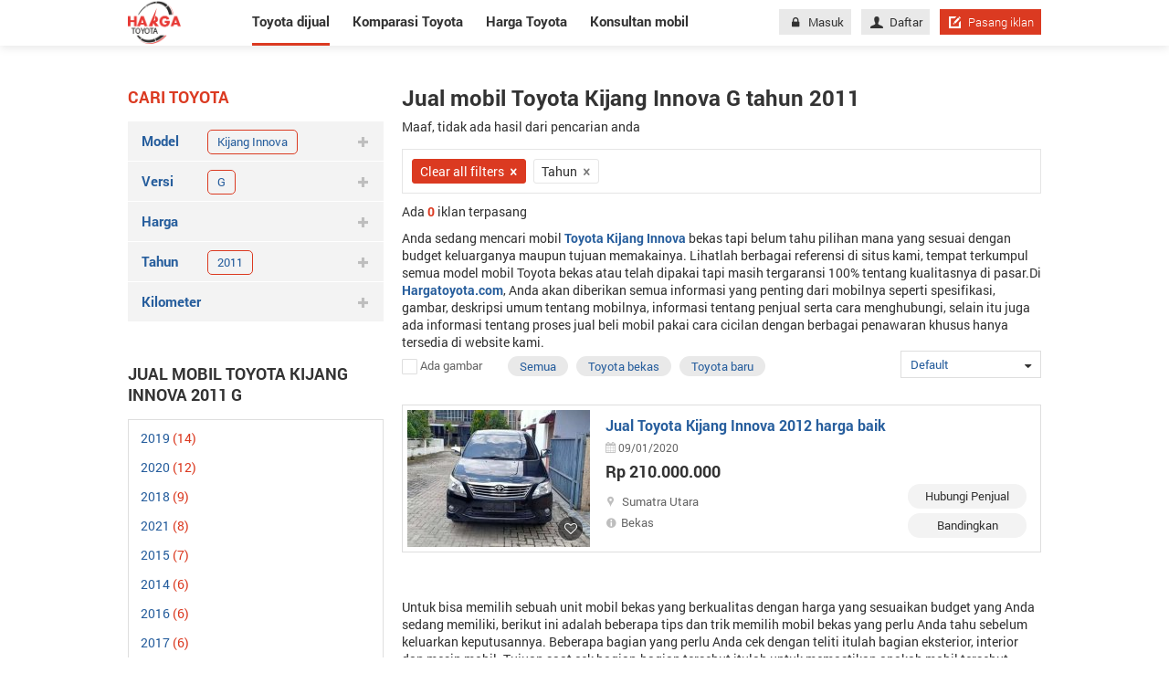

--- FILE ---
content_type: text/html; charset=utf-8
request_url: https://hargatoyota.com/mobil-toyota-kijang-innova-g-dijual-tahun-2011
body_size: 20012
content:
<!DOCTYPE html>
<html lang="id">
<head>
	<meta charset="utf-8">
	<meta http-equiv="X-UA-Compatible" content="IE=edge">
	<meta name="viewport" content="width=device-width, initial-scale=1">
	<link href="/Content/images/favicon.png" rel="shortcut icon" type="image/x-icon" />
	<title>Jual beli mobil Toyota Kijang Innova G bekas, baru tahun 2011 dengan di seluruh Indonesia</title>
<script async src="https://pagead2.googlesyndication.com/pagead/js/adsbygoogle.js?client=ca-pub-6594095465733506"
     crossorigin="anonymous"></script>
		<meta name="robots" content="index,follow" />
	<meta name="description" content="Mobil Toyota Kijang Innova G dijual dengan harga bagus, kondisi mulus, atas nama sendiri bekas, baru tahun 2011 di Indonesia" />
	
	<meta property="og:site_name" content="Hargayotota.com" /><meta property="og:title" content="Jual beli mobil Toyota Kijang Innova G bekas, baru tahun 2011 dengan di seluruh Indonesia" /><meta property="og:type" content="article" /><meta property="og:description" content="Mobil Toyota Kijang Innova G dijual dengan harga bagus, kondisi mulus, atas nama sendiri bekas, baru tahun 2011 di Indonesia" /><meta property="og:url" content="https://hargatoyota.com/mobil-toyota-kijang-innova-g-dijual-tahun-2011" /><meta property="og:image" content="https://hargatoyota.com/Content/img/brandmenu/toyota.png" /><meta property="og:image:type" content="image/png" /><meta property="og:image:width" content="600" /><meta property="og:image:height" content="400" />
	<link rel="alternate" href="https://hargatoyota.com/mobil-toyota-kijang-innova-g-dijual-tahun-2011" media="only screen and (max-width: 640px)" /><link rel="alternate" href="https://hargatoyota.com/mobil-toyota-kijang-innova-g-dijual-tahun-2011" media="handheld" /><link rel="alternate" href="https://hargatoyota.com/mobil-toyota-kijang-innova-g-dijual-tahun-2011" hreflang="id-id" /><meta http-equiv="content-language" content="id" />
	<link rel="canonical" href="https://hargatoyota.com/mobil-toyota-kijang-innova-g-dijual-tahun-2011" /> <meta name="geo.region" content="ID" /> <meta name="geo.placename" content="Jakarta" /> <meta name="geo.position" content="-6.17511;106.865039" /> <meta name="ICBM" content="-6.17511, 106.865039" /> 
	
<script type="application/ld+json">{"@context": "https://schema.org","@type": "Organization","@id": "https://hargatoyota.com#organization","name": "HagaToyota","url": "https://hargatoyota.com","description": "Hargatoyota mengupdate semua informasi terbaru terkait harga mobil, review mobil dan tips perawatan mobil Toyota di Indonesia","logo": "https://hargatoyota.com/Content/images/logo.png","image": "https://hargatoyota.com/Content/images/logo.png","address": {"@type": "PostalAddress","addressLocality": "Jakarta","postalCode": "12870","streetAddress": "Level 38, Tower A, kota Kasablanka Jl. Casablanca Raya Kav. 88, Jakarta 12870"},"telephone": "6285820185919","email": "support@hargatoyota.com","sameAs": "[https://www.facebook.com/hargatoyota.indonesia/,https://www.facebook.com/hargatoyota.indonesia/,https://www.pinterest.com/hargatoyota1/,https://twitter.com/Hargatoyota3,https://www.pinterest.com/hargatoyota1/]"}</script><script type="application/ld+json">{"@context": "https://schema.org","@type": "WebSite","@id": "https://hargatoyota.com#website","url": "https://hargatoyota.com","name": "HagaToyota"}</script>	
<script type="application/ld+json">
    {
    "@context":"http://schema.org",
    "@type":"localbusiness",
    "Name":"HARGATOYOTA",
    "Description":"Hargatoyota.com - Situs yang kumpulkan semua informasi terbaru terkait Toyota. Belilah mobil di Hargatoyota.com untuk mendapatkan penawaran paling baik dengan informasi terlengkap tentang harga mobil Toyota, fitur dan spesifikasi serta informasi tentang cicilannya.",
    "Telephone":"+6285820185919",
    "Email":"support@hargatoyota.com",
    "image": ["https://hargatoyota.com/Content/images/logo_hagartoyota.png"],
    "PriceRange":"Rp",
    "Address":{
    "@type":"PostalAddress",
    "StreetAddress":"Level 38, Tower A, kota Kasablanka Jl. Casablanca Raya Kav. 88, Jakarta 12870.",
    "AddressLocality":"Jakarta",
    "AddressRegion":"Jakarta",
    "AddressCountry":"ID",
    "PostalCode":"12870"
    },
    "hasMap":"https://goo.gl/maps/uCGa2mcKLSANrqYV9",
    "OpeningHoursSpecification": [
    {
    "@type": "OpeningHoursSpecification",
    "dayOfWeek": [
    "Monday",
    "Tuesday",
    "Wednesday",
    "Thursday",
    "Friday"
    ],
    "opens": "08:00",
    "closes": "18:00"
    },
    {
    "@type": "OpeningHoursSpecification",
    "dayOfWeek": [
    "Saturday",
    "Sunday"
    ],
    "opens": "00:00",
    "closes": "00:00"
    }
    ],
    "geo": {
    "@type": "GeoCoordinates",
    "latitude":  -6.24114,
    "longitude": 106.77813
    },
    "url": "https://hargatoyota.com",
    "sameAs": ""
    }
</script>
	<link href="/WIS/StyleForDesktop?v=OqwsxB4HSVtvgolTiGUCshERCpQgAmrSteejuGmfy901" rel="stylesheet"/>

	<!--[if IE 8]>
	<link href="~/Content/css/ie8.css" rel="stylesheet" type="text/css" />
	<![endif]-->
	<script async src="https://www.googletagmanager.com/gtag/js?id=UA-114031282-1"></script>
<script>
        window.dataLayer = window.dataLayer || [];
        function gtag() { dataLayer.push(arguments); }
        gtag('js', new Date());
        gtag('config', 'UA-114031282-1');
</script>
</head>
<body>
    
    <div class="nav-detail">
    <div class="container">

            <a title="Hargatoyota.com situs mengupdate semua hal tentang mobil Toyota" href="/" class="logo">
                <img src="/Content/images/logo.png" alt="">
            </a>
        <nav>
            <ul>
                <li class="active"><a href="/mobil-dijual">Toyota dijual</a></li>
                <li class=""><a class="car_compare" href="/komparasi-toyota">Komparasi Toyota</a></li>
                <li class=""><a href="/harga-toyota">Harga Toyota</a></li>
                <li class=" last"><a href="/konsultan-mobil">Konsultan mobil</a></li>
            </ul>
            <div class="right-nav">
                
<div class="content-nav">
            <a href="/masuk" class="btn btn-grey"><i class="icon-lock" aria-hidden="true"></i>Masuk</a>
            <a href="/daftar" class="btn btn-grey"><i class="icon-user" aria-hidden="true"></i>Daftar</a>

    <a href="/pasang-iklan" class="btn btn-red btn-short"><i class="icon-edit-alt"></i>Pasang iklan</a>
</div>

            </div>
        </nav>
    </div>
</div>
    <div class="renderbody">
        

<section class="mg-bottom-95" id="pageList">
    <div class="container pd-top-45">
        <div class="row">
            <div class="col-280 mg-right-20">

                

<h3 class="title-red">Cari toyota</h3>
<ul class="list-item-searh group-browse-filter ">
    

    <li class="group-filter">
        <a href="javascript:void(0)" onclick="Show(this);" rel="city" class="title-tabs">
            Provinsi
            <i class="icon-plus"></i>
        </a>
        <ul class="sub-list sub-filter msub" id="mnProvince">
            
        </ul>
    </li>
    <li class="group-filter open">
        <a href="javascript:void(0)" onclick="Show(this);" rel="district" class="title-tabs">
            Kota
            <i class="icon-plus"></i>
        </a>
        <ul class="sub-list sub-filter msub" id="mnDistrict">
            
        </ul>
    </li>
    <li class="group-filter ">
        <a href="javascript:void(0)" onclick="Show(this);" rel="model" class="title-tabs">
            Model
            <i class="icon-plus"></i>
                <div class="tags-slt">
                    <h3 class="tags">Kijang Innova</h3>
                    <i class="fa fa-remove"></i>
                </div>
        </a>
        <ul class="sub-list sub-filter msub" id="mnModel">
             <li class="open seleted model" id="seleted-model"> Kijang Innova </li>
        </ul>
    </li>
    <li class="group-filter ">
        <a href="javascript:void(0)" onclick="Show(this);" rel="version" class="title-tabs">
            Versi
            <i class="icon-plus"></i>
                <div class="tags-slt">
                    <h3 class="tags">G</h3>
                    <i class="fa fa-remove"></i>
                </div>
        </a>
        <ul class="sub-list sub-filter msub" id="mnVersion">
             <li class="open seleted version" id="seleted-version"> G 	</li>
        </ul>
    </li>

    <li class="group-filter">
        <a href="javascript:void(0)" onclick="Show(this);" rel="transmission" class="title-tabs">
            Transmisi
            <i class="icon-plus"></i>
        </a>
        <ul class="sub-list sub-filter msub" id="mnTransmission">
            
        </ul>
    </li>

    <li class="group-filter">
        <a href="javascript:void(0)" rel="nofollow" class="title-tabs">
            Harga
            <i class="icon-plus"></i>
        </a>
        <div class="content-sub-list sub-filter">
            <div class="control">
                <a class="select-box bd-grey" href="javascript:void(0)">
                    <span class="text_value">Min</span>
                    <i class="icon-sort-down"></i>
                </a>
                <ul class="dropdown-menu" id="min_price">
                        <li>
                            <span class="pointer " rel="0">
                                0
                            </span>
                        </li>
                        <li>
                            <span class="pointer " rel="50000000">
                                50 juta
                            </span>
                        </li>
                        <li>
                            <span class="pointer " rel="100000000">
                                100 juta
                            </span>
                        </li>
                        <li>
                            <span class="pointer " rel="150000000">
                                150 juta
                            </span>
                        </li>
                        <li>
                            <span class="pointer " rel="200000000">
                                200 juta
                            </span>
                        </li>
                        <li>
                            <span class="pointer " rel="300000000">
                                300 juta
                            </span>
                        </li>
                        <li>
                            <span class="pointer " rel="400000000">
                                400 juta
                            </span>
                        </li>
                        <li>
                            <span class="pointer " rel="500000000">
                                500 juta
                            </span>
                        </li>
                        <li>
                            <span class="pointer " rel="700000000">
                                700 juta
                            </span>
                        </li>
                        <li>
                            <span class="pointer " rel="1000000000">
                                1 milyar
                            </span>
                        </li>
                        <li>
                            <span class="pointer " rel="2000000000">
                                2 milyar
                            </span>
                        </li>
                        <li>
                            <span class="pointer " rel="3000000000">
                                3 milyar
                            </span>
                        </li>
                </ul>

            </div>
            <div class="control">
                <a class="select-box bd-grey" href="javascript:void(0)">
                    <span class="text_value">Maks</span>
                    <i class="icon-sort-down"></i>
                </a>
                <ul class="dropdown-menu" id="max_price">
                        <li>
                            <span class="pointer " rel="50000000">
                                50 juta
                            </span>
                        </li>
                        <li>
                            <span class="pointer " rel="100000000">
                                100 juta
                            </span>
                        </li>
                        <li>
                            <span class="pointer " rel="150000000">
                                150 juta
                            </span>
                        </li>
                        <li>
                            <span class="pointer " rel="200000000">
                                200 juta
                            </span>
                        </li>
                        <li>
                            <span class="pointer " rel="300000000">
                                300 juta
                            </span>
                        </li>
                        <li>
                            <span class="pointer " rel="400000000">
                                400 juta
                            </span>
                        </li>
                        <li>
                            <span class="pointer " rel="500000000">
                                500 juta
                            </span>
                        </li>
                        <li>
                            <span class="pointer " rel="700000000">
                                700 juta
                            </span>
                        </li>
                        <li>
                            <span class="pointer " rel="1000000000">
                                1 milyar
                            </span>
                        </li>
                        <li>
                            <span class="pointer " rel="2000000000">
                                2 milyar
                            </span>
                        </li>
                        <li>
                            <span class="pointer " rel="3000000000">
                                3 milyar
                            </span>
                        </li>
                        <li>
                            <span class="pointer " rel="mgt3000000000">
                                >= 3 milyar
                            </span>
                        </li>
                </ul>
            </div>
            <div class="control">
                <span onclick="Search()" class="btn mg-right-2 btn-red pointer">Cari</span>
            </div>
        </div>
    </li>
    <li class="group-filter">
        <a href="javascript:void(0)" rel="nofollow" class="title-tabs">
            Tahun
            <i class="icon-plus"></i>
                    <div class="tags-slt">
                        <h3 class="tags">2011</h3>
                        <i class="fa fa-remove"></i>
                    </div>
        </a>
        <div class="content-sub-list sub-filter">
            <div class="control">
                <a class="select-box bd-grey" href="javascript:void(0)">
                    <span id="min_year" class="text_value">2011</span>
                    <i class="icon-sort-down"></i>
                </a>
                <ul class="dropdown-menu" id="mintahun">
                        <li>
                            <span class="pointer ">
                                2025
                            </span>
                        </li>
                        <li>
                            <span class="pointer ">
                                2024
                            </span>
                        </li>
                        <li>
                            <span class="pointer ">
                                2023
                            </span>
                        </li>
                        <li>
                            <span class="pointer ">
                                2022
                            </span>
                        </li>
                        <li>
                            <span class="pointer ">
                                2021
                            </span>
                        </li>
                        <li>
                            <span class="pointer ">
                                2020
                            </span>
                        </li>
                        <li>
                            <span class="pointer ">
                                2019
                            </span>
                        </li>
                        <li>
                            <span class="pointer ">
                                2018
                            </span>
                        </li>
                        <li>
                            <span class="pointer ">
                                2017
                            </span>
                        </li>
                        <li>
                            <span class="pointer ">
                                2016
                            </span>
                        </li>
                        <li>
                            <span class="pointer ">
                                2015
                            </span>
                        </li>
                        <li>
                            <span class="pointer ">
                                2014
                            </span>
                        </li>
                        <li>
                            <span class="pointer ">
                                2013
                            </span>
                        </li>
                        <li>
                            <span class="pointer ">
                                2012
                            </span>
                        </li>
                        <li>
                            <span class="pointer active">
                                2011
                            </span>
                        </li>
                        <li>
                            <span class="pointer ">
                                2010
                            </span>
                        </li>
                        <li>
                            <span class="pointer ">
                                2009
                            </span>
                        </li>
                        <li>
                            <span class="pointer ">
                                2008
                            </span>
                        </li>
                        <li>
                            <span class="pointer ">
                                2007
                            </span>
                        </li>
                        <li>
                            <span class="pointer ">
                                2006
                            </span>
                        </li>
                        <li>
                            <span class="pointer ">
                                2005
                            </span>
                        </li>
                        <li>
                            <span class="pointer ">
                                2004
                            </span>
                        </li>
                        <li>
                            <span class="pointer ">
                                2003
                            </span>
                        </li>
                        <li>
                            <span class="pointer ">
                                2002
                            </span>
                        </li>
                        <li>
                            <span class="pointer ">
                                2001
                            </span>
                        </li>
                        <li>
                            <span class="pointer ">
                                2000
                            </span>
                        </li>
                        <li>
                            <span class="pointer ">
                                1999
                            </span>
                        </li>
                        <li>
                            <span class="pointer ">
                                1998
                            </span>
                        </li>
                        <li>
                            <span class="pointer ">
                                1997
                            </span>
                        </li>
                        <li>
                            <span class="pointer ">
                                1996
                            </span>
                        </li>
                        <li>
                            <span class="pointer ">
                                1995
                            </span>
                        </li>
                        <li>
                            <span class="pointer ">
                                1994
                            </span>
                        </li>
                        <li>
                            <span class="pointer ">
                                1993
                            </span>
                        </li>
                        <li>
                            <span class="pointer ">
                                1992
                            </span>
                        </li>
                        <li>
                            <span class="pointer ">
                                1991
                            </span>
                        </li>
                        <li>
                            <span class="pointer ">
                                1990
                            </span>
                        </li>
                </ul>

            </div>
            <div class="control">
                <a class="select-box bd-grey" href="javascript:void(0)">
                    <span id="max_year" class="text_value">2011</span>
                    <i class="icon-sort-down"></i>
                </a>
                <ul class="dropdown-menu" id="maxtahun">
                        <li>
                            <span class="pointer ">
                                2025
                            </span>
                        </li>
                        <li>
                            <span class="pointer ">
                                2024
                            </span>
                        </li>
                        <li>
                            <span class="pointer ">
                                2023
                            </span>
                        </li>
                        <li>
                            <span class="pointer ">
                                2022
                            </span>
                        </li>
                        <li>
                            <span class="pointer ">
                                2021
                            </span>
                        </li>
                        <li>
                            <span class="pointer ">
                                2020
                            </span>
                        </li>
                        <li>
                            <span class="pointer ">
                                2019
                            </span>
                        </li>
                        <li>
                            <span class="pointer ">
                                2018
                            </span>
                        </li>
                        <li>
                            <span class="pointer ">
                                2017
                            </span>
                        </li>
                        <li>
                            <span class="pointer ">
                                2016
                            </span>
                        </li>
                        <li>
                            <span class="pointer ">
                                2015
                            </span>
                        </li>
                        <li>
                            <span class="pointer ">
                                2014
                            </span>
                        </li>
                        <li>
                            <span class="pointer ">
                                2013
                            </span>
                        </li>
                        <li>
                            <span class="pointer ">
                                2012
                            </span>
                        </li>
                        <li>
                            <span class="pointer active">
                                2011
                            </span>
                        </li>
                        <li>
                            <span class="pointer ">
                                2010
                            </span>
                        </li>
                        <li>
                            <span class="pointer ">
                                2009
                            </span>
                        </li>
                        <li>
                            <span class="pointer ">
                                2008
                            </span>
                        </li>
                        <li>
                            <span class="pointer ">
                                2007
                            </span>
                        </li>
                        <li>
                            <span class="pointer ">
                                2006
                            </span>
                        </li>
                        <li>
                            <span class="pointer ">
                                2005
                            </span>
                        </li>
                        <li>
                            <span class="pointer ">
                                2004
                            </span>
                        </li>
                        <li>
                            <span class="pointer ">
                                2003
                            </span>
                        </li>
                        <li>
                            <span class="pointer ">
                                2002
                            </span>
                        </li>
                        <li>
                            <span class="pointer ">
                                2001
                            </span>
                        </li>
                        <li>
                            <span class="pointer ">
                                2000
                            </span>
                        </li>
                        <li>
                            <span class="pointer ">
                                1999
                            </span>
                        </li>
                        <li>
                            <span class="pointer ">
                                1998
                            </span>
                        </li>
                        <li>
                            <span class="pointer ">
                                1997
                            </span>
                        </li>
                        <li>
                            <span class="pointer ">
                                1996
                            </span>
                        </li>
                        <li>
                            <span class="pointer ">
                                1995
                            </span>
                        </li>
                        <li>
                            <span class="pointer ">
                                1994
                            </span>
                        </li>
                        <li>
                            <span class="pointer ">
                                1993
                            </span>
                        </li>
                        <li>
                            <span class="pointer ">
                                1992
                            </span>
                        </li>
                        <li>
                            <span class="pointer ">
                                1991
                            </span>
                        </li>
                        <li>
                            <span class="pointer ">
                                1990
                            </span>
                        </li>
                        <li>
                            <span class="pointer ">
                                1989
                            </span>
                        </li>
                        <li>
                            <span class="pointer ">
                                1988
                            </span>
                        </li>
                        <li>
                            <span class="pointer ">
                                1987
                            </span>
                        </li>
                        <li>
                            <span class="pointer ">
                                1986
                            </span>
                        </li>
                        <li>
                            <span class="pointer ">
                                1985
                            </span>
                        </li>
                        <li>
                            <span class="pointer ">
                                1984
                            </span>
                        </li>
                        <li>
                            <span class="pointer ">
                                1983
                            </span>
                        </li>
                        <li>
                            <span class="pointer ">
                                1982
                            </span>
                        </li>
                        <li>
                            <span class="pointer ">
                                1981
                            </span>
                        </li>
                        <li>
                            <span class="pointer ">
                                1980
                            </span>
                        </li>
                        <li>
                            <span class="pointer ">
                                1979
                            </span>
                        </li>
                        <li>
                            <span class="pointer ">
                                1978
                            </span>
                        </li>
                        <li>
                            <span class="pointer ">
                                1977
                            </span>
                        </li>
                        <li>
                            <span class="pointer ">
                                1976
                            </span>
                        </li>
                        <li>
                            <span class="pointer ">
                                1975
                            </span>
                        </li>
                        <li>
                            <span class="pointer ">
                                1974
                            </span>
                        </li>
                        <li>
                            <span class="pointer ">
                                1973
                            </span>
                        </li>
                        <li>
                            <span class="pointer ">
                                1972
                            </span>
                        </li>
                        <li>
                            <span class="pointer ">
                                1971
                            </span>
                        </li>
                        <li>
                            <span class="pointer ">
                                1970
                            </span>
                        </li>
                        <li>
                            <span class="pointer ">
                                1969
                            </span>
                        </li>
                        <li>
                            <span class="pointer ">
                                1968
                            </span>
                        </li>
                        <li>
                            <span class="pointer ">
                                1967
                            </span>
                        </li>
                        <li>
                            <span class="pointer ">
                                1966
                            </span>
                        </li>
                        <li>
                            <span class="pointer ">
                                1965
                            </span>
                        </li>
                        <li>
                            <span class="pointer ">
                                1964
                            </span>
                        </li>
                        <li>
                            <span class="pointer ">
                                1963
                            </span>
                        </li>
                        <li>
                            <span class="pointer ">
                                1962
                            </span>
                        </li>
                        <li>
                            <span class="pointer ">
                                1961
                            </span>
                        </li>
                        <li>
                            <span class="pointer ">
                                1960
                            </span>
                        </li>
                        <li>
                            <span class="pointer ">
                                1959
                            </span>
                        </li>
                        <li>
                            <span class="pointer ">
                                1958
                            </span>
                        </li>
                        <li>
                            <span class="pointer ">
                                1957
                            </span>
                        </li>
                        <li>
                            <span class="pointer ">
                                1956
                            </span>
                        </li>
                        <li>
                            <span class="pointer ">
                                1955
                            </span>
                        </li>
                        <li>
                            <span class="pointer ">
                                1954
                            </span>
                        </li>
                        <li>
                            <span class="pointer ">
                                1953
                            </span>
                        </li>
                        <li>
                            <span class="pointer ">
                                1952
                            </span>
                        </li>
                        <li>
                            <span class="pointer ">
                                1951
                            </span>
                        </li>
                        <li>
                            <span class="pointer ">
                                1950
                            </span>
                        </li>
                        <li>
                            <span class="pointer ">
                                1949
                            </span>
                        </li>
                        <li>
                            <span class="pointer ">
                                1948
                            </span>
                        </li>
                        <li>
                            <span class="pointer ">
                                1947
                            </span>
                        </li>
                        <li>
                            <span class="pointer ">
                                1946
                            </span>
                        </li>
                        <li>
                            <span class="pointer ">
                                1945
                            </span>
                        </li>
                        <li>
                            <span class="pointer ">
                                1944
                            </span>
                        </li>
                        <li>
                            <span class="pointer ">
                                1943
                            </span>
                        </li>
                        <li>
                            <span class="pointer ">
                                1942
                            </span>
                        </li>
                        <li>
                            <span class="pointer ">
                                1941
                            </span>
                        </li>
                        <li>
                            <span class="pointer ">
                                1940
                            </span>
                        </li>
                        <li>
                            <span class="pointer ">
                                1939
                            </span>
                        </li>
                        <li>
                            <span class="pointer ">
                                1938
                            </span>
                        </li>
                        <li>
                            <span class="pointer ">
                                1937
                            </span>
                        </li>
                        <li>
                            <span class="pointer ">
                                1936
                            </span>
                        </li>
                        <li>
                            <span class="pointer ">
                                1935
                            </span>
                        </li>
                        <li>
                            <span class="pointer ">
                                1934
                            </span>
                        </li>
                        <li>
                            <span class="pointer ">
                                1933
                            </span>
                        </li>
                        <li>
                            <span class="pointer ">
                                1932
                            </span>
                        </li>
                        <li>
                            <span class="pointer ">
                                1931
                            </span>
                        </li>
                        <li>
                            <span class="pointer ">
                                1930
                            </span>
                        </li>
                        <li>
                            <span class="pointer ">
                                1929
                            </span>
                        </li>
                        <li>
                            <span class="pointer ">
                                1928
                            </span>
                        </li>
                        <li>
                            <span class="pointer ">
                                1927
                            </span>
                        </li>
                        <li>
                            <span class="pointer ">
                                1926
                            </span>
                        </li>
                        <li>
                            <span class="pointer ">
                                1925
                            </span>
                        </li>
                        <li>
                            <span class="pointer ">
                                1924
                            </span>
                        </li>
                        <li>
                            <span class="pointer ">
                                1923
                            </span>
                        </li>
                        <li>
                            <span class="pointer ">
                                1922
                            </span>
                        </li>
                        <li>
                            <span class="pointer ">
                                1921
                            </span>
                        </li>
                        <li>
                            <span class="pointer ">
                                1920
                            </span>
                        </li>
                        <li>
                            <span class="pointer ">
                                1919
                            </span>
                        </li>
                        <li>
                            <span class="pointer ">
                                1918
                            </span>
                        </li>
                        <li>
                            <span class="pointer ">
                                1917
                            </span>
                        </li>
                        <li>
                            <span class="pointer ">
                                1916
                            </span>
                        </li>
                        <li>
                            <span class="pointer ">
                                1915
                            </span>
                        </li>
                        <li>
                            <span class="pointer ">
                                1914
                            </span>
                        </li>
                        <li>
                            <span class="pointer ">
                                1913
                            </span>
                        </li>
                        <li>
                            <span class="pointer ">
                                1912
                            </span>
                        </li>
                        <li>
                            <span class="pointer ">
                                1911
                            </span>
                        </li>
                        <li>
                            <span class="pointer ">
                                1910
                            </span>
                        </li>
                        <li>
                            <span class="pointer ">
                                1909
                            </span>
                        </li>
                        <li>
                            <span class="pointer ">
                                1908
                            </span>
                        </li>
                        <li>
                            <span class="pointer ">
                                1907
                            </span>
                        </li>
                        <li>
                            <span class="pointer ">
                                1906
                            </span>
                        </li>
                        <li>
                            <span class="pointer ">
                                1905
                            </span>
                        </li>
                        <li>
                            <span class="pointer ">
                                1904
                            </span>
                        </li>
                        <li>
                            <span class="pointer ">
                                1903
                            </span>
                        </li>
                        <li>
                            <span class="pointer ">
                                1902
                            </span>
                        </li>
                        <li>
                            <span class="pointer ">
                                1901
                            </span>
                        </li>
                        <li>
                            <span class="pointer ">
                                1900
                            </span>
                        </li>
                        <li>
                            <span class="pointer ">
                                1899
                            </span>
                        </li>
                        <li>
                            <span class="pointer ">
                                1898
                            </span>
                        </li>
                        <li>
                            <span class="pointer ">
                                1897
                            </span>
                        </li>
                        <li>
                            <span class="pointer ">
                                1896
                            </span>
                        </li>
                        <li>
                            <span class="pointer ">
                                1895
                            </span>
                        </li>
                        <li>
                            <span class="pointer ">
                                1894
                            </span>
                        </li>
                        <li>
                            <span class="pointer ">
                                1893
                            </span>
                        </li>
                        <li>
                            <span class="pointer ">
                                1892
                            </span>
                        </li>
                        <li>
                            <span class="pointer ">
                                1891
                            </span>
                        </li>
                        <li>
                            <span class="pointer ">
                                1890
                            </span>
                        </li>
                        <li>
                            <span class="pointer ">
                                1889
                            </span>
                        </li>
                        <li>
                            <span class="pointer ">
                                1888
                            </span>
                        </li>
                        <li>
                            <span class="pointer ">
                                1887
                            </span>
                        </li>
                        <li>
                            <span class="pointer ">
                                1886
                            </span>
                        </li>
                        <li>
                            <span class="pointer ">
                                1885
                            </span>
                        </li>
                        <li>
                            <span class="pointer ">
                                1884
                            </span>
                        </li>
                        <li>
                            <span class="pointer ">
                                1883
                            </span>
                        </li>
                        <li>
                            <span class="pointer ">
                                1882
                            </span>
                        </li>
                        <li>
                            <span class="pointer ">
                                1881
                            </span>
                        </li>
                        <li>
                            <span class="pointer ">
                                1880
                            </span>
                        </li>
                        <li>
                            <span class="pointer ">
                                1879
                            </span>
                        </li>
                        <li>
                            <span class="pointer ">
                                1878
                            </span>
                        </li>
                        <li>
                            <span class="pointer ">
                                1877
                            </span>
                        </li>
                        <li>
                            <span class="pointer ">
                                1876
                            </span>
                        </li>
                        <li>
                            <span class="pointer ">
                                1875
                            </span>
                        </li>
                        <li>
                            <span class="pointer ">
                                1874
                            </span>
                        </li>
                        <li>
                            <span class="pointer ">
                                1873
                            </span>
                        </li>
                        <li>
                            <span class="pointer ">
                                1872
                            </span>
                        </li>
                        <li>
                            <span class="pointer ">
                                1871
                            </span>
                        </li>
                        <li>
                            <span class="pointer ">
                                1870
                            </span>
                        </li>
                        <li>
                            <span class="pointer ">
                                1869
                            </span>
                        </li>
                        <li>
                            <span class="pointer ">
                                1868
                            </span>
                        </li>
                        <li>
                            <span class="pointer ">
                                1867
                            </span>
                        </li>
                        <li>
                            <span class="pointer ">
                                1866
                            </span>
                        </li>
                        <li>
                            <span class="pointer ">
                                1865
                            </span>
                        </li>
                        <li>
                            <span class="pointer ">
                                1864
                            </span>
                        </li>
                        <li>
                            <span class="pointer ">
                                1863
                            </span>
                        </li>
                        <li>
                            <span class="pointer ">
                                1862
                            </span>
                        </li>
                        <li>
                            <span class="pointer ">
                                1861
                            </span>
                        </li>
                        <li>
                            <span class="pointer ">
                                1860
                            </span>
                        </li>
                        <li>
                            <span class="pointer ">
                                1859
                            </span>
                        </li>
                        <li>
                            <span class="pointer ">
                                1858
                            </span>
                        </li>
                        <li>
                            <span class="pointer ">
                                1857
                            </span>
                        </li>
                        <li>
                            <span class="pointer ">
                                1856
                            </span>
                        </li>
                        <li>
                            <span class="pointer ">
                                1855
                            </span>
                        </li>
                        <li>
                            <span class="pointer ">
                                1854
                            </span>
                        </li>
                        <li>
                            <span class="pointer ">
                                1853
                            </span>
                        </li>
                        <li>
                            <span class="pointer ">
                                1852
                            </span>
                        </li>
                        <li>
                            <span class="pointer ">
                                1851
                            </span>
                        </li>
                        <li>
                            <span class="pointer ">
                                1850
                            </span>
                        </li>
                        <li>
                            <span class="pointer ">
                                1849
                            </span>
                        </li>
                        <li>
                            <span class="pointer ">
                                1848
                            </span>
                        </li>
                        <li>
                            <span class="pointer ">
                                1847
                            </span>
                        </li>
                        <li>
                            <span class="pointer ">
                                1846
                            </span>
                        </li>
                        <li>
                            <span class="pointer ">
                                1845
                            </span>
                        </li>
                        <li>
                            <span class="pointer ">
                                1844
                            </span>
                        </li>
                        <li>
                            <span class="pointer ">
                                1843
                            </span>
                        </li>
                        <li>
                            <span class="pointer ">
                                1842
                            </span>
                        </li>
                        <li>
                            <span class="pointer ">
                                1841
                            </span>
                        </li>
                        <li>
                            <span class="pointer ">
                                1840
                            </span>
                        </li>
                        <li>
                            <span class="pointer ">
                                1839
                            </span>
                        </li>
                        <li>
                            <span class="pointer ">
                                1838
                            </span>
                        </li>
                        <li>
                            <span class="pointer ">
                                1837
                            </span>
                        </li>
                        <li>
                            <span class="pointer ">
                                1836
                            </span>
                        </li>
                        <li>
                            <span class="pointer ">
                                1835
                            </span>
                        </li>
                        <li>
                            <span class="pointer ">
                                1834
                            </span>
                        </li>
                        <li>
                            <span class="pointer ">
                                1833
                            </span>
                        </li>
                        <li>
                            <span class="pointer ">
                                1832
                            </span>
                        </li>
                        <li>
                            <span class="pointer ">
                                1831
                            </span>
                        </li>
                        <li>
                            <span class="pointer ">
                                1830
                            </span>
                        </li>
                        <li>
                            <span class="pointer ">
                                1829
                            </span>
                        </li>
                        <li>
                            <span class="pointer ">
                                1828
                            </span>
                        </li>
                        <li>
                            <span class="pointer ">
                                1827
                            </span>
                        </li>
                        <li>
                            <span class="pointer ">
                                1826
                            </span>
                        </li>
                        <li>
                            <span class="pointer ">
                                1825
                            </span>
                        </li>
                        <li>
                            <span class="pointer ">
                                1824
                            </span>
                        </li>
                        <li>
                            <span class="pointer ">
                                1823
                            </span>
                        </li>
                        <li>
                            <span class="pointer ">
                                1822
                            </span>
                        </li>
                        <li>
                            <span class="pointer ">
                                1821
                            </span>
                        </li>
                        <li>
                            <span class="pointer ">
                                1820
                            </span>
                        </li>
                        <li>
                            <span class="pointer ">
                                1819
                            </span>
                        </li>
                        <li>
                            <span class="pointer ">
                                1818
                            </span>
                        </li>
                        <li>
                            <span class="pointer ">
                                1817
                            </span>
                        </li>
                        <li>
                            <span class="pointer ">
                                1816
                            </span>
                        </li>
                        <li>
                            <span class="pointer ">
                                1815
                            </span>
                        </li>
                        <li>
                            <span class="pointer ">
                                1814
                            </span>
                        </li>
                        <li>
                            <span class="pointer ">
                                1813
                            </span>
                        </li>
                        <li>
                            <span class="pointer ">
                                1812
                            </span>
                        </li>
                        <li>
                            <span class="pointer ">
                                1811
                            </span>
                        </li>
                        <li>
                            <span class="pointer ">
                                1810
                            </span>
                        </li>
                        <li>
                            <span class="pointer ">
                                1809
                            </span>
                        </li>
                        <li>
                            <span class="pointer ">
                                1808
                            </span>
                        </li>
                        <li>
                            <span class="pointer ">
                                1807
                            </span>
                        </li>
                        <li>
                            <span class="pointer ">
                                1806
                            </span>
                        </li>
                        <li>
                            <span class="pointer ">
                                1805
                            </span>
                        </li>
                        <li>
                            <span class="pointer ">
                                1804
                            </span>
                        </li>
                        <li>
                            <span class="pointer ">
                                1803
                            </span>
                        </li>
                        <li>
                            <span class="pointer ">
                                1802
                            </span>
                        </li>
                        <li>
                            <span class="pointer ">
                                1801
                            </span>
                        </li>
                        <li>
                            <span class="pointer ">
                                1800
                            </span>
                        </li>
                        <li>
                            <span class="pointer ">
                                1799
                            </span>
                        </li>
                        <li>
                            <span class="pointer ">
                                1798
                            </span>
                        </li>
                        <li>
                            <span class="pointer ">
                                1797
                            </span>
                        </li>
                        <li>
                            <span class="pointer ">
                                1796
                            </span>
                        </li>
                        <li>
                            <span class="pointer ">
                                1795
                            </span>
                        </li>
                        <li>
                            <span class="pointer ">
                                1794
                            </span>
                        </li>
                        <li>
                            <span class="pointer ">
                                1793
                            </span>
                        </li>
                        <li>
                            <span class="pointer ">
                                1792
                            </span>
                        </li>
                        <li>
                            <span class="pointer ">
                                1791
                            </span>
                        </li>
                        <li>
                            <span class="pointer ">
                                1790
                            </span>
                        </li>
                        <li>
                            <span class="pointer ">
                                1789
                            </span>
                        </li>
                        <li>
                            <span class="pointer ">
                                1788
                            </span>
                        </li>
                        <li>
                            <span class="pointer ">
                                1787
                            </span>
                        </li>
                        <li>
                            <span class="pointer ">
                                1786
                            </span>
                        </li>
                        <li>
                            <span class="pointer ">
                                1785
                            </span>
                        </li>
                        <li>
                            <span class="pointer ">
                                1784
                            </span>
                        </li>
                        <li>
                            <span class="pointer ">
                                1783
                            </span>
                        </li>
                        <li>
                            <span class="pointer ">
                                1782
                            </span>
                        </li>
                        <li>
                            <span class="pointer ">
                                1781
                            </span>
                        </li>
                        <li>
                            <span class="pointer ">
                                1780
                            </span>
                        </li>
                        <li>
                            <span class="pointer ">
                                1779
                            </span>
                        </li>
                        <li>
                            <span class="pointer ">
                                1778
                            </span>
                        </li>
                        <li>
                            <span class="pointer ">
                                1777
                            </span>
                        </li>
                        <li>
                            <span class="pointer ">
                                1776
                            </span>
                        </li>
                        <li>
                            <span class="pointer ">
                                1775
                            </span>
                        </li>
                        <li>
                            <span class="pointer ">
                                1774
                            </span>
                        </li>
                        <li>
                            <span class="pointer ">
                                1773
                            </span>
                        </li>
                        <li>
                            <span class="pointer ">
                                1772
                            </span>
                        </li>
                        <li>
                            <span class="pointer ">
                                1771
                            </span>
                        </li>
                        <li>
                            <span class="pointer ">
                                1770
                            </span>
                        </li>
                        <li>
                            <span class="pointer ">
                                1769
                            </span>
                        </li>
                        <li>
                            <span class="pointer ">
                                1768
                            </span>
                        </li>
                        <li>
                            <span class="pointer ">
                                1767
                            </span>
                        </li>
                        <li>
                            <span class="pointer ">
                                1766
                            </span>
                        </li>
                        <li>
                            <span class="pointer ">
                                1765
                            </span>
                        </li>
                        <li>
                            <span class="pointer ">
                                1764
                            </span>
                        </li>
                        <li>
                            <span class="pointer ">
                                1763
                            </span>
                        </li>
                        <li>
                            <span class="pointer ">
                                1762
                            </span>
                        </li>
                        <li>
                            <span class="pointer ">
                                1761
                            </span>
                        </li>
                        <li>
                            <span class="pointer ">
                                1760
                            </span>
                        </li>
                        <li>
                            <span class="pointer ">
                                1759
                            </span>
                        </li>
                        <li>
                            <span class="pointer ">
                                1758
                            </span>
                        </li>
                        <li>
                            <span class="pointer ">
                                1757
                            </span>
                        </li>
                        <li>
                            <span class="pointer ">
                                1756
                            </span>
                        </li>
                        <li>
                            <span class="pointer ">
                                1755
                            </span>
                        </li>
                        <li>
                            <span class="pointer ">
                                1754
                            </span>
                        </li>
                        <li>
                            <span class="pointer ">
                                1753
                            </span>
                        </li>
                        <li>
                            <span class="pointer ">
                                1752
                            </span>
                        </li>
                        <li>
                            <span class="pointer ">
                                1751
                            </span>
                        </li>
                        <li>
                            <span class="pointer ">
                                1750
                            </span>
                        </li>
                        <li>
                            <span class="pointer ">
                                1749
                            </span>
                        </li>
                        <li>
                            <span class="pointer ">
                                1748
                            </span>
                        </li>
                        <li>
                            <span class="pointer ">
                                1747
                            </span>
                        </li>
                        <li>
                            <span class="pointer ">
                                1746
                            </span>
                        </li>
                        <li>
                            <span class="pointer ">
                                1745
                            </span>
                        </li>
                        <li>
                            <span class="pointer ">
                                1744
                            </span>
                        </li>
                        <li>
                            <span class="pointer ">
                                1743
                            </span>
                        </li>
                        <li>
                            <span class="pointer ">
                                1742
                            </span>
                        </li>
                        <li>
                            <span class="pointer ">
                                1741
                            </span>
                        </li>
                        <li>
                            <span class="pointer ">
                                1740
                            </span>
                        </li>
                        <li>
                            <span class="pointer ">
                                1739
                            </span>
                        </li>
                        <li>
                            <span class="pointer ">
                                1738
                            </span>
                        </li>
                        <li>
                            <span class="pointer ">
                                1737
                            </span>
                        </li>
                        <li>
                            <span class="pointer ">
                                1736
                            </span>
                        </li>
                        <li>
                            <span class="pointer ">
                                1735
                            </span>
                        </li>
                        <li>
                            <span class="pointer ">
                                1734
                            </span>
                        </li>
                        <li>
                            <span class="pointer ">
                                1733
                            </span>
                        </li>
                        <li>
                            <span class="pointer ">
                                1732
                            </span>
                        </li>
                        <li>
                            <span class="pointer ">
                                1731
                            </span>
                        </li>
                        <li>
                            <span class="pointer ">
                                1730
                            </span>
                        </li>
                        <li>
                            <span class="pointer ">
                                1729
                            </span>
                        </li>
                        <li>
                            <span class="pointer ">
                                1728
                            </span>
                        </li>
                        <li>
                            <span class="pointer ">
                                1727
                            </span>
                        </li>
                        <li>
                            <span class="pointer ">
                                1726
                            </span>
                        </li>
                        <li>
                            <span class="pointer ">
                                1725
                            </span>
                        </li>
                        <li>
                            <span class="pointer ">
                                1724
                            </span>
                        </li>
                        <li>
                            <span class="pointer ">
                                1723
                            </span>
                        </li>
                        <li>
                            <span class="pointer ">
                                1722
                            </span>
                        </li>
                        <li>
                            <span class="pointer ">
                                1721
                            </span>
                        </li>
                        <li>
                            <span class="pointer ">
                                1720
                            </span>
                        </li>
                        <li>
                            <span class="pointer ">
                                1719
                            </span>
                        </li>
                        <li>
                            <span class="pointer ">
                                1718
                            </span>
                        </li>
                        <li>
                            <span class="pointer ">
                                1717
                            </span>
                        </li>
                        <li>
                            <span class="pointer ">
                                1716
                            </span>
                        </li>
                        <li>
                            <span class="pointer ">
                                1715
                            </span>
                        </li>
                        <li>
                            <span class="pointer ">
                                1714
                            </span>
                        </li>
                        <li>
                            <span class="pointer ">
                                1713
                            </span>
                        </li>
                        <li>
                            <span class="pointer ">
                                1712
                            </span>
                        </li>
                        <li>
                            <span class="pointer ">
                                1711
                            </span>
                        </li>
                        <li>
                            <span class="pointer ">
                                1710
                            </span>
                        </li>
                        <li>
                            <span class="pointer ">
                                1709
                            </span>
                        </li>
                        <li>
                            <span class="pointer ">
                                1708
                            </span>
                        </li>
                        <li>
                            <span class="pointer ">
                                1707
                            </span>
                        </li>
                        <li>
                            <span class="pointer ">
                                1706
                            </span>
                        </li>
                        <li>
                            <span class="pointer ">
                                1705
                            </span>
                        </li>
                        <li>
                            <span class="pointer ">
                                1704
                            </span>
                        </li>
                        <li>
                            <span class="pointer ">
                                1703
                            </span>
                        </li>
                        <li>
                            <span class="pointer ">
                                1702
                            </span>
                        </li>
                        <li>
                            <span class="pointer ">
                                1701
                            </span>
                        </li>
                        <li>
                            <span class="pointer ">
                                1700
                            </span>
                        </li>
                        <li>
                            <span class="pointer ">
                                1699
                            </span>
                        </li>
                        <li>
                            <span class="pointer ">
                                1698
                            </span>
                        </li>
                        <li>
                            <span class="pointer ">
                                1697
                            </span>
                        </li>
                        <li>
                            <span class="pointer ">
                                1696
                            </span>
                        </li>
                        <li>
                            <span class="pointer ">
                                1695
                            </span>
                        </li>
                        <li>
                            <span class="pointer ">
                                1694
                            </span>
                        </li>
                        <li>
                            <span class="pointer ">
                                1693
                            </span>
                        </li>
                        <li>
                            <span class="pointer ">
                                1692
                            </span>
                        </li>
                        <li>
                            <span class="pointer ">
                                1691
                            </span>
                        </li>
                        <li>
                            <span class="pointer ">
                                1690
                            </span>
                        </li>
                        <li>
                            <span class="pointer ">
                                1689
                            </span>
                        </li>
                        <li>
                            <span class="pointer ">
                                1688
                            </span>
                        </li>
                        <li>
                            <span class="pointer ">
                                1687
                            </span>
                        </li>
                        <li>
                            <span class="pointer ">
                                1686
                            </span>
                        </li>
                        <li>
                            <span class="pointer ">
                                1685
                            </span>
                        </li>
                        <li>
                            <span class="pointer ">
                                1684
                            </span>
                        </li>
                        <li>
                            <span class="pointer ">
                                1683
                            </span>
                        </li>
                        <li>
                            <span class="pointer ">
                                1682
                            </span>
                        </li>
                        <li>
                            <span class="pointer ">
                                1681
                            </span>
                        </li>
                        <li>
                            <span class="pointer ">
                                1680
                            </span>
                        </li>
                        <li>
                            <span class="pointer ">
                                1679
                            </span>
                        </li>
                        <li>
                            <span class="pointer ">
                                1678
                            </span>
                        </li>
                        <li>
                            <span class="pointer ">
                                1677
                            </span>
                        </li>
                        <li>
                            <span class="pointer ">
                                1676
                            </span>
                        </li>
                        <li>
                            <span class="pointer ">
                                1675
                            </span>
                        </li>
                        <li>
                            <span class="pointer ">
                                1674
                            </span>
                        </li>
                        <li>
                            <span class="pointer ">
                                1673
                            </span>
                        </li>
                        <li>
                            <span class="pointer ">
                                1672
                            </span>
                        </li>
                        <li>
                            <span class="pointer ">
                                1671
                            </span>
                        </li>
                        <li>
                            <span class="pointer ">
                                1670
                            </span>
                        </li>
                        <li>
                            <span class="pointer ">
                                1669
                            </span>
                        </li>
                        <li>
                            <span class="pointer ">
                                1668
                            </span>
                        </li>
                        <li>
                            <span class="pointer ">
                                1667
                            </span>
                        </li>
                        <li>
                            <span class="pointer ">
                                1666
                            </span>
                        </li>
                        <li>
                            <span class="pointer ">
                                1665
                            </span>
                        </li>
                        <li>
                            <span class="pointer ">
                                1664
                            </span>
                        </li>
                        <li>
                            <span class="pointer ">
                                1663
                            </span>
                        </li>
                        <li>
                            <span class="pointer ">
                                1662
                            </span>
                        </li>
                        <li>
                            <span class="pointer ">
                                1661
                            </span>
                        </li>
                        <li>
                            <span class="pointer ">
                                1660
                            </span>
                        </li>
                        <li>
                            <span class="pointer ">
                                1659
                            </span>
                        </li>
                        <li>
                            <span class="pointer ">
                                1658
                            </span>
                        </li>
                        <li>
                            <span class="pointer ">
                                1657
                            </span>
                        </li>
                        <li>
                            <span class="pointer ">
                                1656
                            </span>
                        </li>
                        <li>
                            <span class="pointer ">
                                1655
                            </span>
                        </li>
                        <li>
                            <span class="pointer ">
                                1654
                            </span>
                        </li>
                        <li>
                            <span class="pointer ">
                                1653
                            </span>
                        </li>
                        <li>
                            <span class="pointer ">
                                1652
                            </span>
                        </li>
                        <li>
                            <span class="pointer ">
                                1651
                            </span>
                        </li>
                        <li>
                            <span class="pointer ">
                                1650
                            </span>
                        </li>
                        <li>
                            <span class="pointer ">
                                1649
                            </span>
                        </li>
                        <li>
                            <span class="pointer ">
                                1648
                            </span>
                        </li>
                        <li>
                            <span class="pointer ">
                                1647
                            </span>
                        </li>
                        <li>
                            <span class="pointer ">
                                1646
                            </span>
                        </li>
                        <li>
                            <span class="pointer ">
                                1645
                            </span>
                        </li>
                        <li>
                            <span class="pointer ">
                                1644
                            </span>
                        </li>
                        <li>
                            <span class="pointer ">
                                1643
                            </span>
                        </li>
                        <li>
                            <span class="pointer ">
                                1642
                            </span>
                        </li>
                        <li>
                            <span class="pointer ">
                                1641
                            </span>
                        </li>
                        <li>
                            <span class="pointer ">
                                1640
                            </span>
                        </li>
                        <li>
                            <span class="pointer ">
                                1639
                            </span>
                        </li>
                        <li>
                            <span class="pointer ">
                                1638
                            </span>
                        </li>
                        <li>
                            <span class="pointer ">
                                1637
                            </span>
                        </li>
                        <li>
                            <span class="pointer ">
                                1636
                            </span>
                        </li>
                        <li>
                            <span class="pointer ">
                                1635
                            </span>
                        </li>
                        <li>
                            <span class="pointer ">
                                1634
                            </span>
                        </li>
                        <li>
                            <span class="pointer ">
                                1633
                            </span>
                        </li>
                        <li>
                            <span class="pointer ">
                                1632
                            </span>
                        </li>
                        <li>
                            <span class="pointer ">
                                1631
                            </span>
                        </li>
                        <li>
                            <span class="pointer ">
                                1630
                            </span>
                        </li>
                        <li>
                            <span class="pointer ">
                                1629
                            </span>
                        </li>
                        <li>
                            <span class="pointer ">
                                1628
                            </span>
                        </li>
                        <li>
                            <span class="pointer ">
                                1627
                            </span>
                        </li>
                        <li>
                            <span class="pointer ">
                                1626
                            </span>
                        </li>
                        <li>
                            <span class="pointer ">
                                1625
                            </span>
                        </li>
                        <li>
                            <span class="pointer ">
                                1624
                            </span>
                        </li>
                        <li>
                            <span class="pointer ">
                                1623
                            </span>
                        </li>
                        <li>
                            <span class="pointer ">
                                1622
                            </span>
                        </li>
                        <li>
                            <span class="pointer ">
                                1621
                            </span>
                        </li>
                        <li>
                            <span class="pointer ">
                                1620
                            </span>
                        </li>
                        <li>
                            <span class="pointer ">
                                1619
                            </span>
                        </li>
                        <li>
                            <span class="pointer ">
                                1618
                            </span>
                        </li>
                        <li>
                            <span class="pointer ">
                                1617
                            </span>
                        </li>
                        <li>
                            <span class="pointer ">
                                1616
                            </span>
                        </li>
                        <li>
                            <span class="pointer ">
                                1615
                            </span>
                        </li>
                        <li>
                            <span class="pointer ">
                                1614
                            </span>
                        </li>
                        <li>
                            <span class="pointer ">
                                1613
                            </span>
                        </li>
                        <li>
                            <span class="pointer ">
                                1612
                            </span>
                        </li>
                        <li>
                            <span class="pointer ">
                                1611
                            </span>
                        </li>
                        <li>
                            <span class="pointer ">
                                1610
                            </span>
                        </li>
                        <li>
                            <span class="pointer ">
                                1609
                            </span>
                        </li>
                        <li>
                            <span class="pointer ">
                                1608
                            </span>
                        </li>
                        <li>
                            <span class="pointer ">
                                1607
                            </span>
                        </li>
                        <li>
                            <span class="pointer ">
                                1606
                            </span>
                        </li>
                        <li>
                            <span class="pointer ">
                                1605
                            </span>
                        </li>
                        <li>
                            <span class="pointer ">
                                1604
                            </span>
                        </li>
                        <li>
                            <span class="pointer ">
                                1603
                            </span>
                        </li>
                        <li>
                            <span class="pointer ">
                                1602
                            </span>
                        </li>
                        <li>
                            <span class="pointer ">
                                1601
                            </span>
                        </li>
                        <li>
                            <span class="pointer ">
                                1600
                            </span>
                        </li>
                        <li>
                            <span class="pointer ">
                                1599
                            </span>
                        </li>
                        <li>
                            <span class="pointer ">
                                1598
                            </span>
                        </li>
                        <li>
                            <span class="pointer ">
                                1597
                            </span>
                        </li>
                        <li>
                            <span class="pointer ">
                                1596
                            </span>
                        </li>
                        <li>
                            <span class="pointer ">
                                1595
                            </span>
                        </li>
                        <li>
                            <span class="pointer ">
                                1594
                            </span>
                        </li>
                        <li>
                            <span class="pointer ">
                                1593
                            </span>
                        </li>
                        <li>
                            <span class="pointer ">
                                1592
                            </span>
                        </li>
                        <li>
                            <span class="pointer ">
                                1591
                            </span>
                        </li>
                        <li>
                            <span class="pointer ">
                                1590
                            </span>
                        </li>
                        <li>
                            <span class="pointer ">
                                1589
                            </span>
                        </li>
                        <li>
                            <span class="pointer ">
                                1588
                            </span>
                        </li>
                        <li>
                            <span class="pointer ">
                                1587
                            </span>
                        </li>
                        <li>
                            <span class="pointer ">
                                1586
                            </span>
                        </li>
                        <li>
                            <span class="pointer ">
                                1585
                            </span>
                        </li>
                        <li>
                            <span class="pointer ">
                                1584
                            </span>
                        </li>
                        <li>
                            <span class="pointer ">
                                1583
                            </span>
                        </li>
                        <li>
                            <span class="pointer ">
                                1582
                            </span>
                        </li>
                        <li>
                            <span class="pointer ">
                                1581
                            </span>
                        </li>
                        <li>
                            <span class="pointer ">
                                1580
                            </span>
                        </li>
                        <li>
                            <span class="pointer ">
                                1579
                            </span>
                        </li>
                        <li>
                            <span class="pointer ">
                                1578
                            </span>
                        </li>
                        <li>
                            <span class="pointer ">
                                1577
                            </span>
                        </li>
                        <li>
                            <span class="pointer ">
                                1576
                            </span>
                        </li>
                        <li>
                            <span class="pointer ">
                                1575
                            </span>
                        </li>
                        <li>
                            <span class="pointer ">
                                1574
                            </span>
                        </li>
                        <li>
                            <span class="pointer ">
                                1573
                            </span>
                        </li>
                        <li>
                            <span class="pointer ">
                                1572
                            </span>
                        </li>
                        <li>
                            <span class="pointer ">
                                1571
                            </span>
                        </li>
                        <li>
                            <span class="pointer ">
                                1570
                            </span>
                        </li>
                        <li>
                            <span class="pointer ">
                                1569
                            </span>
                        </li>
                        <li>
                            <span class="pointer ">
                                1568
                            </span>
                        </li>
                        <li>
                            <span class="pointer ">
                                1567
                            </span>
                        </li>
                        <li>
                            <span class="pointer ">
                                1566
                            </span>
                        </li>
                        <li>
                            <span class="pointer ">
                                1565
                            </span>
                        </li>
                        <li>
                            <span class="pointer ">
                                1564
                            </span>
                        </li>
                        <li>
                            <span class="pointer ">
                                1563
                            </span>
                        </li>
                        <li>
                            <span class="pointer ">
                                1562
                            </span>
                        </li>
                        <li>
                            <span class="pointer ">
                                1561
                            </span>
                        </li>
                        <li>
                            <span class="pointer ">
                                1560
                            </span>
                        </li>
                        <li>
                            <span class="pointer ">
                                1559
                            </span>
                        </li>
                        <li>
                            <span class="pointer ">
                                1558
                            </span>
                        </li>
                        <li>
                            <span class="pointer ">
                                1557
                            </span>
                        </li>
                        <li>
                            <span class="pointer ">
                                1556
                            </span>
                        </li>
                        <li>
                            <span class="pointer ">
                                1555
                            </span>
                        </li>
                        <li>
                            <span class="pointer ">
                                1554
                            </span>
                        </li>
                        <li>
                            <span class="pointer ">
                                1553
                            </span>
                        </li>
                        <li>
                            <span class="pointer ">
                                1552
                            </span>
                        </li>
                        <li>
                            <span class="pointer ">
                                1551
                            </span>
                        </li>
                        <li>
                            <span class="pointer ">
                                1550
                            </span>
                        </li>
                        <li>
                            <span class="pointer ">
                                1549
                            </span>
                        </li>
                        <li>
                            <span class="pointer ">
                                1548
                            </span>
                        </li>
                        <li>
                            <span class="pointer ">
                                1547
                            </span>
                        </li>
                        <li>
                            <span class="pointer ">
                                1546
                            </span>
                        </li>
                        <li>
                            <span class="pointer ">
                                1545
                            </span>
                        </li>
                        <li>
                            <span class="pointer ">
                                1544
                            </span>
                        </li>
                        <li>
                            <span class="pointer ">
                                1543
                            </span>
                        </li>
                        <li>
                            <span class="pointer ">
                                1542
                            </span>
                        </li>
                        <li>
                            <span class="pointer ">
                                1541
                            </span>
                        </li>
                        <li>
                            <span class="pointer ">
                                1540
                            </span>
                        </li>
                        <li>
                            <span class="pointer ">
                                1539
                            </span>
                        </li>
                        <li>
                            <span class="pointer ">
                                1538
                            </span>
                        </li>
                        <li>
                            <span class="pointer ">
                                1537
                            </span>
                        </li>
                        <li>
                            <span class="pointer ">
                                1536
                            </span>
                        </li>
                        <li>
                            <span class="pointer ">
                                1535
                            </span>
                        </li>
                        <li>
                            <span class="pointer ">
                                1534
                            </span>
                        </li>
                        <li>
                            <span class="pointer ">
                                1533
                            </span>
                        </li>
                        <li>
                            <span class="pointer ">
                                1532
                            </span>
                        </li>
                        <li>
                            <span class="pointer ">
                                1531
                            </span>
                        </li>
                        <li>
                            <span class="pointer ">
                                1530
                            </span>
                        </li>
                        <li>
                            <span class="pointer ">
                                1529
                            </span>
                        </li>
                        <li>
                            <span class="pointer ">
                                1528
                            </span>
                        </li>
                        <li>
                            <span class="pointer ">
                                1527
                            </span>
                        </li>
                        <li>
                            <span class="pointer ">
                                1526
                            </span>
                        </li>
                        <li>
                            <span class="pointer ">
                                1525
                            </span>
                        </li>
                        <li>
                            <span class="pointer ">
                                1524
                            </span>
                        </li>
                        <li>
                            <span class="pointer ">
                                1523
                            </span>
                        </li>
                        <li>
                            <span class="pointer ">
                                1522
                            </span>
                        </li>
                        <li>
                            <span class="pointer ">
                                1521
                            </span>
                        </li>
                        <li>
                            <span class="pointer ">
                                1520
                            </span>
                        </li>
                        <li>
                            <span class="pointer ">
                                1519
                            </span>
                        </li>
                        <li>
                            <span class="pointer ">
                                1518
                            </span>
                        </li>
                        <li>
                            <span class="pointer ">
                                1517
                            </span>
                        </li>
                        <li>
                            <span class="pointer ">
                                1516
                            </span>
                        </li>
                        <li>
                            <span class="pointer ">
                                1515
                            </span>
                        </li>
                        <li>
                            <span class="pointer ">
                                1514
                            </span>
                        </li>
                        <li>
                            <span class="pointer ">
                                1513
                            </span>
                        </li>
                        <li>
                            <span class="pointer ">
                                1512
                            </span>
                        </li>
                        <li>
                            <span class="pointer ">
                                1511
                            </span>
                        </li>
                        <li>
                            <span class="pointer ">
                                1510
                            </span>
                        </li>
                        <li>
                            <span class="pointer ">
                                1509
                            </span>
                        </li>
                        <li>
                            <span class="pointer ">
                                1508
                            </span>
                        </li>
                        <li>
                            <span class="pointer ">
                                1507
                            </span>
                        </li>
                        <li>
                            <span class="pointer ">
                                1506
                            </span>
                        </li>
                        <li>
                            <span class="pointer ">
                                1505
                            </span>
                        </li>
                        <li>
                            <span class="pointer ">
                                1504
                            </span>
                        </li>
                        <li>
                            <span class="pointer ">
                                1503
                            </span>
                        </li>
                        <li>
                            <span class="pointer ">
                                1502
                            </span>
                        </li>
                        <li>
                            <span class="pointer ">
                                1501
                            </span>
                        </li>
                        <li>
                            <span class="pointer ">
                                1500
                            </span>
                        </li>
                        <li>
                            <span class="pointer ">
                                1499
                            </span>
                        </li>
                        <li>
                            <span class="pointer ">
                                1498
                            </span>
                        </li>
                        <li>
                            <span class="pointer ">
                                1497
                            </span>
                        </li>
                        <li>
                            <span class="pointer ">
                                1496
                            </span>
                        </li>
                        <li>
                            <span class="pointer ">
                                1495
                            </span>
                        </li>
                        <li>
                            <span class="pointer ">
                                1494
                            </span>
                        </li>
                        <li>
                            <span class="pointer ">
                                1493
                            </span>
                        </li>
                        <li>
                            <span class="pointer ">
                                1492
                            </span>
                        </li>
                        <li>
                            <span class="pointer ">
                                1491
                            </span>
                        </li>
                        <li>
                            <span class="pointer ">
                                1490
                            </span>
                        </li>
                        <li>
                            <span class="pointer ">
                                1489
                            </span>
                        </li>
                        <li>
                            <span class="pointer ">
                                1488
                            </span>
                        </li>
                        <li>
                            <span class="pointer ">
                                1487
                            </span>
                        </li>
                        <li>
                            <span class="pointer ">
                                1486
                            </span>
                        </li>
                        <li>
                            <span class="pointer ">
                                1485
                            </span>
                        </li>
                        <li>
                            <span class="pointer ">
                                1484
                            </span>
                        </li>
                        <li>
                            <span class="pointer ">
                                1483
                            </span>
                        </li>
                        <li>
                            <span class="pointer ">
                                1482
                            </span>
                        </li>
                        <li>
                            <span class="pointer ">
                                1481
                            </span>
                        </li>
                        <li>
                            <span class="pointer ">
                                1480
                            </span>
                        </li>
                        <li>
                            <span class="pointer ">
                                1479
                            </span>
                        </li>
                        <li>
                            <span class="pointer ">
                                1478
                            </span>
                        </li>
                        <li>
                            <span class="pointer ">
                                1477
                            </span>
                        </li>
                        <li>
                            <span class="pointer ">
                                1476
                            </span>
                        </li>
                        <li>
                            <span class="pointer ">
                                1475
                            </span>
                        </li>
                        <li>
                            <span class="pointer ">
                                1474
                            </span>
                        </li>
                        <li>
                            <span class="pointer ">
                                1473
                            </span>
                        </li>
                        <li>
                            <span class="pointer ">
                                1472
                            </span>
                        </li>
                        <li>
                            <span class="pointer ">
                                1471
                            </span>
                        </li>
                        <li>
                            <span class="pointer ">
                                1470
                            </span>
                        </li>
                        <li>
                            <span class="pointer ">
                                1469
                            </span>
                        </li>
                        <li>
                            <span class="pointer ">
                                1468
                            </span>
                        </li>
                        <li>
                            <span class="pointer ">
                                1467
                            </span>
                        </li>
                        <li>
                            <span class="pointer ">
                                1466
                            </span>
                        </li>
                        <li>
                            <span class="pointer ">
                                1465
                            </span>
                        </li>
                        <li>
                            <span class="pointer ">
                                1464
                            </span>
                        </li>
                        <li>
                            <span class="pointer ">
                                1463
                            </span>
                        </li>
                        <li>
                            <span class="pointer ">
                                1462
                            </span>
                        </li>
                        <li>
                            <span class="pointer ">
                                1461
                            </span>
                        </li>
                        <li>
                            <span class="pointer ">
                                1460
                            </span>
                        </li>
                        <li>
                            <span class="pointer ">
                                1459
                            </span>
                        </li>
                        <li>
                            <span class="pointer ">
                                1458
                            </span>
                        </li>
                        <li>
                            <span class="pointer ">
                                1457
                            </span>
                        </li>
                        <li>
                            <span class="pointer ">
                                1456
                            </span>
                        </li>
                        <li>
                            <span class="pointer ">
                                1455
                            </span>
                        </li>
                        <li>
                            <span class="pointer ">
                                1454
                            </span>
                        </li>
                        <li>
                            <span class="pointer ">
                                1453
                            </span>
                        </li>
                        <li>
                            <span class="pointer ">
                                1452
                            </span>
                        </li>
                        <li>
                            <span class="pointer ">
                                1451
                            </span>
                        </li>
                        <li>
                            <span class="pointer ">
                                1450
                            </span>
                        </li>
                        <li>
                            <span class="pointer ">
                                1449
                            </span>
                        </li>
                        <li>
                            <span class="pointer ">
                                1448
                            </span>
                        </li>
                        <li>
                            <span class="pointer ">
                                1447
                            </span>
                        </li>
                        <li>
                            <span class="pointer ">
                                1446
                            </span>
                        </li>
                        <li>
                            <span class="pointer ">
                                1445
                            </span>
                        </li>
                        <li>
                            <span class="pointer ">
                                1444
                            </span>
                        </li>
                        <li>
                            <span class="pointer ">
                                1443
                            </span>
                        </li>
                        <li>
                            <span class="pointer ">
                                1442
                            </span>
                        </li>
                        <li>
                            <span class="pointer ">
                                1441
                            </span>
                        </li>
                        <li>
                            <span class="pointer ">
                                1440
                            </span>
                        </li>
                        <li>
                            <span class="pointer ">
                                1439
                            </span>
                        </li>
                        <li>
                            <span class="pointer ">
                                1438
                            </span>
                        </li>
                        <li>
                            <span class="pointer ">
                                1437
                            </span>
                        </li>
                        <li>
                            <span class="pointer ">
                                1436
                            </span>
                        </li>
                        <li>
                            <span class="pointer ">
                                1435
                            </span>
                        </li>
                        <li>
                            <span class="pointer ">
                                1434
                            </span>
                        </li>
                        <li>
                            <span class="pointer ">
                                1433
                            </span>
                        </li>
                        <li>
                            <span class="pointer ">
                                1432
                            </span>
                        </li>
                        <li>
                            <span class="pointer ">
                                1431
                            </span>
                        </li>
                        <li>
                            <span class="pointer ">
                                1430
                            </span>
                        </li>
                        <li>
                            <span class="pointer ">
                                1429
                            </span>
                        </li>
                        <li>
                            <span class="pointer ">
                                1428
                            </span>
                        </li>
                        <li>
                            <span class="pointer ">
                                1427
                            </span>
                        </li>
                        <li>
                            <span class="pointer ">
                                1426
                            </span>
                        </li>
                        <li>
                            <span class="pointer ">
                                1425
                            </span>
                        </li>
                        <li>
                            <span class="pointer ">
                                1424
                            </span>
                        </li>
                        <li>
                            <span class="pointer ">
                                1423
                            </span>
                        </li>
                        <li>
                            <span class="pointer ">
                                1422
                            </span>
                        </li>
                        <li>
                            <span class="pointer ">
                                1421
                            </span>
                        </li>
                        <li>
                            <span class="pointer ">
                                1420
                            </span>
                        </li>
                        <li>
                            <span class="pointer ">
                                1419
                            </span>
                        </li>
                        <li>
                            <span class="pointer ">
                                1418
                            </span>
                        </li>
                        <li>
                            <span class="pointer ">
                                1417
                            </span>
                        </li>
                        <li>
                            <span class="pointer ">
                                1416
                            </span>
                        </li>
                        <li>
                            <span class="pointer ">
                                1415
                            </span>
                        </li>
                        <li>
                            <span class="pointer ">
                                1414
                            </span>
                        </li>
                        <li>
                            <span class="pointer ">
                                1413
                            </span>
                        </li>
                        <li>
                            <span class="pointer ">
                                1412
                            </span>
                        </li>
                        <li>
                            <span class="pointer ">
                                1411
                            </span>
                        </li>
                        <li>
                            <span class="pointer ">
                                1410
                            </span>
                        </li>
                        <li>
                            <span class="pointer ">
                                1409
                            </span>
                        </li>
                        <li>
                            <span class="pointer ">
                                1408
                            </span>
                        </li>
                        <li>
                            <span class="pointer ">
                                1407
                            </span>
                        </li>
                        <li>
                            <span class="pointer ">
                                1406
                            </span>
                        </li>
                        <li>
                            <span class="pointer ">
                                1405
                            </span>
                        </li>
                        <li>
                            <span class="pointer ">
                                1404
                            </span>
                        </li>
                        <li>
                            <span class="pointer ">
                                1403
                            </span>
                        </li>
                        <li>
                            <span class="pointer ">
                                1402
                            </span>
                        </li>
                        <li>
                            <span class="pointer ">
                                1401
                            </span>
                        </li>
                        <li>
                            <span class="pointer ">
                                1400
                            </span>
                        </li>
                        <li>
                            <span class="pointer ">
                                1399
                            </span>
                        </li>
                        <li>
                            <span class="pointer ">
                                1398
                            </span>
                        </li>
                        <li>
                            <span class="pointer ">
                                1397
                            </span>
                        </li>
                        <li>
                            <span class="pointer ">
                                1396
                            </span>
                        </li>
                        <li>
                            <span class="pointer ">
                                1395
                            </span>
                        </li>
                        <li>
                            <span class="pointer ">
                                1394
                            </span>
                        </li>
                        <li>
                            <span class="pointer ">
                                1393
                            </span>
                        </li>
                        <li>
                            <span class="pointer ">
                                1392
                            </span>
                        </li>
                        <li>
                            <span class="pointer ">
                                1391
                            </span>
                        </li>
                        <li>
                            <span class="pointer ">
                                1390
                            </span>
                        </li>
                        <li>
                            <span class="pointer ">
                                1389
                            </span>
                        </li>
                        <li>
                            <span class="pointer ">
                                1388
                            </span>
                        </li>
                        <li>
                            <span class="pointer ">
                                1387
                            </span>
                        </li>
                        <li>
                            <span class="pointer ">
                                1386
                            </span>
                        </li>
                        <li>
                            <span class="pointer ">
                                1385
                            </span>
                        </li>
                        <li>
                            <span class="pointer ">
                                1384
                            </span>
                        </li>
                        <li>
                            <span class="pointer ">
                                1383
                            </span>
                        </li>
                        <li>
                            <span class="pointer ">
                                1382
                            </span>
                        </li>
                        <li>
                            <span class="pointer ">
                                1381
                            </span>
                        </li>
                        <li>
                            <span class="pointer ">
                                1380
                            </span>
                        </li>
                        <li>
                            <span class="pointer ">
                                1379
                            </span>
                        </li>
                        <li>
                            <span class="pointer ">
                                1378
                            </span>
                        </li>
                        <li>
                            <span class="pointer ">
                                1377
                            </span>
                        </li>
                        <li>
                            <span class="pointer ">
                                1376
                            </span>
                        </li>
                        <li>
                            <span class="pointer ">
                                1375
                            </span>
                        </li>
                        <li>
                            <span class="pointer ">
                                1374
                            </span>
                        </li>
                        <li>
                            <span class="pointer ">
                                1373
                            </span>
                        </li>
                        <li>
                            <span class="pointer ">
                                1372
                            </span>
                        </li>
                        <li>
                            <span class="pointer ">
                                1371
                            </span>
                        </li>
                        <li>
                            <span class="pointer ">
                                1370
                            </span>
                        </li>
                        <li>
                            <span class="pointer ">
                                1369
                            </span>
                        </li>
                        <li>
                            <span class="pointer ">
                                1368
                            </span>
                        </li>
                        <li>
                            <span class="pointer ">
                                1367
                            </span>
                        </li>
                        <li>
                            <span class="pointer ">
                                1366
                            </span>
                        </li>
                        <li>
                            <span class="pointer ">
                                1365
                            </span>
                        </li>
                        <li>
                            <span class="pointer ">
                                1364
                            </span>
                        </li>
                        <li>
                            <span class="pointer ">
                                1363
                            </span>
                        </li>
                        <li>
                            <span class="pointer ">
                                1362
                            </span>
                        </li>
                        <li>
                            <span class="pointer ">
                                1361
                            </span>
                        </li>
                        <li>
                            <span class="pointer ">
                                1360
                            </span>
                        </li>
                        <li>
                            <span class="pointer ">
                                1359
                            </span>
                        </li>
                        <li>
                            <span class="pointer ">
                                1358
                            </span>
                        </li>
                        <li>
                            <span class="pointer ">
                                1357
                            </span>
                        </li>
                        <li>
                            <span class="pointer ">
                                1356
                            </span>
                        </li>
                        <li>
                            <span class="pointer ">
                                1355
                            </span>
                        </li>
                        <li>
                            <span class="pointer ">
                                1354
                            </span>
                        </li>
                        <li>
                            <span class="pointer ">
                                1353
                            </span>
                        </li>
                        <li>
                            <span class="pointer ">
                                1352
                            </span>
                        </li>
                        <li>
                            <span class="pointer ">
                                1351
                            </span>
                        </li>
                        <li>
                            <span class="pointer ">
                                1350
                            </span>
                        </li>
                        <li>
                            <span class="pointer ">
                                1349
                            </span>
                        </li>
                        <li>
                            <span class="pointer ">
                                1348
                            </span>
                        </li>
                        <li>
                            <span class="pointer ">
                                1347
                            </span>
                        </li>
                        <li>
                            <span class="pointer ">
                                1346
                            </span>
                        </li>
                        <li>
                            <span class="pointer ">
                                1345
                            </span>
                        </li>
                        <li>
                            <span class="pointer ">
                                1344
                            </span>
                        </li>
                        <li>
                            <span class="pointer ">
                                1343
                            </span>
                        </li>
                        <li>
                            <span class="pointer ">
                                1342
                            </span>
                        </li>
                        <li>
                            <span class="pointer ">
                                1341
                            </span>
                        </li>
                        <li>
                            <span class="pointer ">
                                1340
                            </span>
                        </li>
                        <li>
                            <span class="pointer ">
                                1339
                            </span>
                        </li>
                        <li>
                            <span class="pointer ">
                                1338
                            </span>
                        </li>
                        <li>
                            <span class="pointer ">
                                1337
                            </span>
                        </li>
                        <li>
                            <span class="pointer ">
                                1336
                            </span>
                        </li>
                        <li>
                            <span class="pointer ">
                                1335
                            </span>
                        </li>
                        <li>
                            <span class="pointer ">
                                1334
                            </span>
                        </li>
                        <li>
                            <span class="pointer ">
                                1333
                            </span>
                        </li>
                        <li>
                            <span class="pointer ">
                                1332
                            </span>
                        </li>
                        <li>
                            <span class="pointer ">
                                1331
                            </span>
                        </li>
                        <li>
                            <span class="pointer ">
                                1330
                            </span>
                        </li>
                        <li>
                            <span class="pointer ">
                                1329
                            </span>
                        </li>
                        <li>
                            <span class="pointer ">
                                1328
                            </span>
                        </li>
                        <li>
                            <span class="pointer ">
                                1327
                            </span>
                        </li>
                        <li>
                            <span class="pointer ">
                                1326
                            </span>
                        </li>
                        <li>
                            <span class="pointer ">
                                1325
                            </span>
                        </li>
                        <li>
                            <span class="pointer ">
                                1324
                            </span>
                        </li>
                        <li>
                            <span class="pointer ">
                                1323
                            </span>
                        </li>
                        <li>
                            <span class="pointer ">
                                1322
                            </span>
                        </li>
                        <li>
                            <span class="pointer ">
                                1321
                            </span>
                        </li>
                        <li>
                            <span class="pointer ">
                                1320
                            </span>
                        </li>
                        <li>
                            <span class="pointer ">
                                1319
                            </span>
                        </li>
                        <li>
                            <span class="pointer ">
                                1318
                            </span>
                        </li>
                        <li>
                            <span class="pointer ">
                                1317
                            </span>
                        </li>
                        <li>
                            <span class="pointer ">
                                1316
                            </span>
                        </li>
                        <li>
                            <span class="pointer ">
                                1315
                            </span>
                        </li>
                        <li>
                            <span class="pointer ">
                                1314
                            </span>
                        </li>
                        <li>
                            <span class="pointer ">
                                1313
                            </span>
                        </li>
                        <li>
                            <span class="pointer ">
                                1312
                            </span>
                        </li>
                        <li>
                            <span class="pointer ">
                                1311
                            </span>
                        </li>
                        <li>
                            <span class="pointer ">
                                1310
                            </span>
                        </li>
                        <li>
                            <span class="pointer ">
                                1309
                            </span>
                        </li>
                        <li>
                            <span class="pointer ">
                                1308
                            </span>
                        </li>
                        <li>
                            <span class="pointer ">
                                1307
                            </span>
                        </li>
                        <li>
                            <span class="pointer ">
                                1306
                            </span>
                        </li>
                        <li>
                            <span class="pointer ">
                                1305
                            </span>
                        </li>
                        <li>
                            <span class="pointer ">
                                1304
                            </span>
                        </li>
                        <li>
                            <span class="pointer ">
                                1303
                            </span>
                        </li>
                        <li>
                            <span class="pointer ">
                                1302
                            </span>
                        </li>
                        <li>
                            <span class="pointer ">
                                1301
                            </span>
                        </li>
                        <li>
                            <span class="pointer ">
                                1300
                            </span>
                        </li>
                        <li>
                            <span class="pointer ">
                                1299
                            </span>
                        </li>
                        <li>
                            <span class="pointer ">
                                1298
                            </span>
                        </li>
                        <li>
                            <span class="pointer ">
                                1297
                            </span>
                        </li>
                        <li>
                            <span class="pointer ">
                                1296
                            </span>
                        </li>
                        <li>
                            <span class="pointer ">
                                1295
                            </span>
                        </li>
                        <li>
                            <span class="pointer ">
                                1294
                            </span>
                        </li>
                        <li>
                            <span class="pointer ">
                                1293
                            </span>
                        </li>
                        <li>
                            <span class="pointer ">
                                1292
                            </span>
                        </li>
                        <li>
                            <span class="pointer ">
                                1291
                            </span>
                        </li>
                        <li>
                            <span class="pointer ">
                                1290
                            </span>
                        </li>
                        <li>
                            <span class="pointer ">
                                1289
                            </span>
                        </li>
                        <li>
                            <span class="pointer ">
                                1288
                            </span>
                        </li>
                        <li>
                            <span class="pointer ">
                                1287
                            </span>
                        </li>
                        <li>
                            <span class="pointer ">
                                1286
                            </span>
                        </li>
                        <li>
                            <span class="pointer ">
                                1285
                            </span>
                        </li>
                        <li>
                            <span class="pointer ">
                                1284
                            </span>
                        </li>
                        <li>
                            <span class="pointer ">
                                1283
                            </span>
                        </li>
                        <li>
                            <span class="pointer ">
                                1282
                            </span>
                        </li>
                        <li>
                            <span class="pointer ">
                                1281
                            </span>
                        </li>
                        <li>
                            <span class="pointer ">
                                1280
                            </span>
                        </li>
                        <li>
                            <span class="pointer ">
                                1279
                            </span>
                        </li>
                        <li>
                            <span class="pointer ">
                                1278
                            </span>
                        </li>
                        <li>
                            <span class="pointer ">
                                1277
                            </span>
                        </li>
                        <li>
                            <span class="pointer ">
                                1276
                            </span>
                        </li>
                        <li>
                            <span class="pointer ">
                                1275
                            </span>
                        </li>
                        <li>
                            <span class="pointer ">
                                1274
                            </span>
                        </li>
                        <li>
                            <span class="pointer ">
                                1273
                            </span>
                        </li>
                        <li>
                            <span class="pointer ">
                                1272
                            </span>
                        </li>
                        <li>
                            <span class="pointer ">
                                1271
                            </span>
                        </li>
                        <li>
                            <span class="pointer ">
                                1270
                            </span>
                        </li>
                        <li>
                            <span class="pointer ">
                                1269
                            </span>
                        </li>
                        <li>
                            <span class="pointer ">
                                1268
                            </span>
                        </li>
                        <li>
                            <span class="pointer ">
                                1267
                            </span>
                        </li>
                        <li>
                            <span class="pointer ">
                                1266
                            </span>
                        </li>
                        <li>
                            <span class="pointer ">
                                1265
                            </span>
                        </li>
                        <li>
                            <span class="pointer ">
                                1264
                            </span>
                        </li>
                        <li>
                            <span class="pointer ">
                                1263
                            </span>
                        </li>
                        <li>
                            <span class="pointer ">
                                1262
                            </span>
                        </li>
                        <li>
                            <span class="pointer ">
                                1261
                            </span>
                        </li>
                        <li>
                            <span class="pointer ">
                                1260
                            </span>
                        </li>
                        <li>
                            <span class="pointer ">
                                1259
                            </span>
                        </li>
                        <li>
                            <span class="pointer ">
                                1258
                            </span>
                        </li>
                        <li>
                            <span class="pointer ">
                                1257
                            </span>
                        </li>
                        <li>
                            <span class="pointer ">
                                1256
                            </span>
                        </li>
                        <li>
                            <span class="pointer ">
                                1255
                            </span>
                        </li>
                        <li>
                            <span class="pointer ">
                                1254
                            </span>
                        </li>
                        <li>
                            <span class="pointer ">
                                1253
                            </span>
                        </li>
                        <li>
                            <span class="pointer ">
                                1252
                            </span>
                        </li>
                        <li>
                            <span class="pointer ">
                                1251
                            </span>
                        </li>
                        <li>
                            <span class="pointer ">
                                1250
                            </span>
                        </li>
                        <li>
                            <span class="pointer ">
                                1249
                            </span>
                        </li>
                        <li>
                            <span class="pointer ">
                                1248
                            </span>
                        </li>
                        <li>
                            <span class="pointer ">
                                1247
                            </span>
                        </li>
                        <li>
                            <span class="pointer ">
                                1246
                            </span>
                        </li>
                        <li>
                            <span class="pointer ">
                                1245
                            </span>
                        </li>
                        <li>
                            <span class="pointer ">
                                1244
                            </span>
                        </li>
                        <li>
                            <span class="pointer ">
                                1243
                            </span>
                        </li>
                        <li>
                            <span class="pointer ">
                                1242
                            </span>
                        </li>
                        <li>
                            <span class="pointer ">
                                1241
                            </span>
                        </li>
                        <li>
                            <span class="pointer ">
                                1240
                            </span>
                        </li>
                        <li>
                            <span class="pointer ">
                                1239
                            </span>
                        </li>
                        <li>
                            <span class="pointer ">
                                1238
                            </span>
                        </li>
                        <li>
                            <span class="pointer ">
                                1237
                            </span>
                        </li>
                        <li>
                            <span class="pointer ">
                                1236
                            </span>
                        </li>
                        <li>
                            <span class="pointer ">
                                1235
                            </span>
                        </li>
                        <li>
                            <span class="pointer ">
                                1234
                            </span>
                        </li>
                        <li>
                            <span class="pointer ">
                                1233
                            </span>
                        </li>
                        <li>
                            <span class="pointer ">
                                1232
                            </span>
                        </li>
                        <li>
                            <span class="pointer ">
                                1231
                            </span>
                        </li>
                        <li>
                            <span class="pointer ">
                                1230
                            </span>
                        </li>
                        <li>
                            <span class="pointer ">
                                1229
                            </span>
                        </li>
                        <li>
                            <span class="pointer ">
                                1228
                            </span>
                        </li>
                        <li>
                            <span class="pointer ">
                                1227
                            </span>
                        </li>
                        <li>
                            <span class="pointer ">
                                1226
                            </span>
                        </li>
                        <li>
                            <span class="pointer ">
                                1225
                            </span>
                        </li>
                        <li>
                            <span class="pointer ">
                                1224
                            </span>
                        </li>
                        <li>
                            <span class="pointer ">
                                1223
                            </span>
                        </li>
                        <li>
                            <span class="pointer ">
                                1222
                            </span>
                        </li>
                        <li>
                            <span class="pointer ">
                                1221
                            </span>
                        </li>
                        <li>
                            <span class="pointer ">
                                1220
                            </span>
                        </li>
                        <li>
                            <span class="pointer ">
                                1219
                            </span>
                        </li>
                        <li>
                            <span class="pointer ">
                                1218
                            </span>
                        </li>
                        <li>
                            <span class="pointer ">
                                1217
                            </span>
                        </li>
                        <li>
                            <span class="pointer ">
                                1216
                            </span>
                        </li>
                        <li>
                            <span class="pointer ">
                                1215
                            </span>
                        </li>
                        <li>
                            <span class="pointer ">
                                1214
                            </span>
                        </li>
                        <li>
                            <span class="pointer ">
                                1213
                            </span>
                        </li>
                        <li>
                            <span class="pointer ">
                                1212
                            </span>
                        </li>
                        <li>
                            <span class="pointer ">
                                1211
                            </span>
                        </li>
                        <li>
                            <span class="pointer ">
                                1210
                            </span>
                        </li>
                        <li>
                            <span class="pointer ">
                                1209
                            </span>
                        </li>
                        <li>
                            <span class="pointer ">
                                1208
                            </span>
                        </li>
                        <li>
                            <span class="pointer ">
                                1207
                            </span>
                        </li>
                        <li>
                            <span class="pointer ">
                                1206
                            </span>
                        </li>
                        <li>
                            <span class="pointer ">
                                1205
                            </span>
                        </li>
                        <li>
                            <span class="pointer ">
                                1204
                            </span>
                        </li>
                        <li>
                            <span class="pointer ">
                                1203
                            </span>
                        </li>
                        <li>
                            <span class="pointer ">
                                1202
                            </span>
                        </li>
                        <li>
                            <span class="pointer ">
                                1201
                            </span>
                        </li>
                        <li>
                            <span class="pointer ">
                                1200
                            </span>
                        </li>
                        <li>
                            <span class="pointer ">
                                1199
                            </span>
                        </li>
                        <li>
                            <span class="pointer ">
                                1198
                            </span>
                        </li>
                        <li>
                            <span class="pointer ">
                                1197
                            </span>
                        </li>
                        <li>
                            <span class="pointer ">
                                1196
                            </span>
                        </li>
                        <li>
                            <span class="pointer ">
                                1195
                            </span>
                        </li>
                        <li>
                            <span class="pointer ">
                                1194
                            </span>
                        </li>
                        <li>
                            <span class="pointer ">
                                1193
                            </span>
                        </li>
                        <li>
                            <span class="pointer ">
                                1192
                            </span>
                        </li>
                        <li>
                            <span class="pointer ">
                                1191
                            </span>
                        </li>
                        <li>
                            <span class="pointer ">
                                1190
                            </span>
                        </li>
                        <li>
                            <span class="pointer ">
                                1189
                            </span>
                        </li>
                        <li>
                            <span class="pointer ">
                                1188
                            </span>
                        </li>
                        <li>
                            <span class="pointer ">
                                1187
                            </span>
                        </li>
                        <li>
                            <span class="pointer ">
                                1186
                            </span>
                        </li>
                        <li>
                            <span class="pointer ">
                                1185
                            </span>
                        </li>
                        <li>
                            <span class="pointer ">
                                1184
                            </span>
                        </li>
                        <li>
                            <span class="pointer ">
                                1183
                            </span>
                        </li>
                        <li>
                            <span class="pointer ">
                                1182
                            </span>
                        </li>
                        <li>
                            <span class="pointer ">
                                1181
                            </span>
                        </li>
                        <li>
                            <span class="pointer ">
                                1180
                            </span>
                        </li>
                        <li>
                            <span class="pointer ">
                                1179
                            </span>
                        </li>
                        <li>
                            <span class="pointer ">
                                1178
                            </span>
                        </li>
                        <li>
                            <span class="pointer ">
                                1177
                            </span>
                        </li>
                        <li>
                            <span class="pointer ">
                                1176
                            </span>
                        </li>
                        <li>
                            <span class="pointer ">
                                1175
                            </span>
                        </li>
                        <li>
                            <span class="pointer ">
                                1174
                            </span>
                        </li>
                        <li>
                            <span class="pointer ">
                                1173
                            </span>
                        </li>
                        <li>
                            <span class="pointer ">
                                1172
                            </span>
                        </li>
                        <li>
                            <span class="pointer ">
                                1171
                            </span>
                        </li>
                        <li>
                            <span class="pointer ">
                                1170
                            </span>
                        </li>
                        <li>
                            <span class="pointer ">
                                1169
                            </span>
                        </li>
                        <li>
                            <span class="pointer ">
                                1168
                            </span>
                        </li>
                        <li>
                            <span class="pointer ">
                                1167
                            </span>
                        </li>
                        <li>
                            <span class="pointer ">
                                1166
                            </span>
                        </li>
                        <li>
                            <span class="pointer ">
                                1165
                            </span>
                        </li>
                        <li>
                            <span class="pointer ">
                                1164
                            </span>
                        </li>
                        <li>
                            <span class="pointer ">
                                1163
                            </span>
                        </li>
                        <li>
                            <span class="pointer ">
                                1162
                            </span>
                        </li>
                        <li>
                            <span class="pointer ">
                                1161
                            </span>
                        </li>
                        <li>
                            <span class="pointer ">
                                1160
                            </span>
                        </li>
                        <li>
                            <span class="pointer ">
                                1159
                            </span>
                        </li>
                        <li>
                            <span class="pointer ">
                                1158
                            </span>
                        </li>
                        <li>
                            <span class="pointer ">
                                1157
                            </span>
                        </li>
                        <li>
                            <span class="pointer ">
                                1156
                            </span>
                        </li>
                        <li>
                            <span class="pointer ">
                                1155
                            </span>
                        </li>
                        <li>
                            <span class="pointer ">
                                1154
                            </span>
                        </li>
                        <li>
                            <span class="pointer ">
                                1153
                            </span>
                        </li>
                        <li>
                            <span class="pointer ">
                                1152
                            </span>
                        </li>
                        <li>
                            <span class="pointer ">
                                1151
                            </span>
                        </li>
                        <li>
                            <span class="pointer ">
                                1150
                            </span>
                        </li>
                        <li>
                            <span class="pointer ">
                                1149
                            </span>
                        </li>
                        <li>
                            <span class="pointer ">
                                1148
                            </span>
                        </li>
                        <li>
                            <span class="pointer ">
                                1147
                            </span>
                        </li>
                        <li>
                            <span class="pointer ">
                                1146
                            </span>
                        </li>
                        <li>
                            <span class="pointer ">
                                1145
                            </span>
                        </li>
                        <li>
                            <span class="pointer ">
                                1144
                            </span>
                        </li>
                        <li>
                            <span class="pointer ">
                                1143
                            </span>
                        </li>
                        <li>
                            <span class="pointer ">
                                1142
                            </span>
                        </li>
                        <li>
                            <span class="pointer ">
                                1141
                            </span>
                        </li>
                        <li>
                            <span class="pointer ">
                                1140
                            </span>
                        </li>
                        <li>
                            <span class="pointer ">
                                1139
                            </span>
                        </li>
                        <li>
                            <span class="pointer ">
                                1138
                            </span>
                        </li>
                        <li>
                            <span class="pointer ">
                                1137
                            </span>
                        </li>
                        <li>
                            <span class="pointer ">
                                1136
                            </span>
                        </li>
                        <li>
                            <span class="pointer ">
                                1135
                            </span>
                        </li>
                        <li>
                            <span class="pointer ">
                                1134
                            </span>
                        </li>
                        <li>
                            <span class="pointer ">
                                1133
                            </span>
                        </li>
                        <li>
                            <span class="pointer ">
                                1132
                            </span>
                        </li>
                        <li>
                            <span class="pointer ">
                                1131
                            </span>
                        </li>
                        <li>
                            <span class="pointer ">
                                1130
                            </span>
                        </li>
                        <li>
                            <span class="pointer ">
                                1129
                            </span>
                        </li>
                        <li>
                            <span class="pointer ">
                                1128
                            </span>
                        </li>
                        <li>
                            <span class="pointer ">
                                1127
                            </span>
                        </li>
                        <li>
                            <span class="pointer ">
                                1126
                            </span>
                        </li>
                        <li>
                            <span class="pointer ">
                                1125
                            </span>
                        </li>
                        <li>
                            <span class="pointer ">
                                1124
                            </span>
                        </li>
                        <li>
                            <span class="pointer ">
                                1123
                            </span>
                        </li>
                        <li>
                            <span class="pointer ">
                                1122
                            </span>
                        </li>
                        <li>
                            <span class="pointer ">
                                1121
                            </span>
                        </li>
                        <li>
                            <span class="pointer ">
                                1120
                            </span>
                        </li>
                        <li>
                            <span class="pointer ">
                                1119
                            </span>
                        </li>
                        <li>
                            <span class="pointer ">
                                1118
                            </span>
                        </li>
                        <li>
                            <span class="pointer ">
                                1117
                            </span>
                        </li>
                        <li>
                            <span class="pointer ">
                                1116
                            </span>
                        </li>
                        <li>
                            <span class="pointer ">
                                1115
                            </span>
                        </li>
                        <li>
                            <span class="pointer ">
                                1114
                            </span>
                        </li>
                        <li>
                            <span class="pointer ">
                                1113
                            </span>
                        </li>
                        <li>
                            <span class="pointer ">
                                1112
                            </span>
                        </li>
                        <li>
                            <span class="pointer ">
                                1111
                            </span>
                        </li>
                        <li>
                            <span class="pointer ">
                                1110
                            </span>
                        </li>
                        <li>
                            <span class="pointer ">
                                1109
                            </span>
                        </li>
                        <li>
                            <span class="pointer ">
                                1108
                            </span>
                        </li>
                        <li>
                            <span class="pointer ">
                                1107
                            </span>
                        </li>
                        <li>
                            <span class="pointer ">
                                1106
                            </span>
                        </li>
                        <li>
                            <span class="pointer ">
                                1105
                            </span>
                        </li>
                        <li>
                            <span class="pointer ">
                                1104
                            </span>
                        </li>
                        <li>
                            <span class="pointer ">
                                1103
                            </span>
                        </li>
                        <li>
                            <span class="pointer ">
                                1102
                            </span>
                        </li>
                        <li>
                            <span class="pointer ">
                                1101
                            </span>
                        </li>
                        <li>
                            <span class="pointer ">
                                1100
                            </span>
                        </li>
                        <li>
                            <span class="pointer ">
                                1099
                            </span>
                        </li>
                        <li>
                            <span class="pointer ">
                                1098
                            </span>
                        </li>
                        <li>
                            <span class="pointer ">
                                1097
                            </span>
                        </li>
                        <li>
                            <span class="pointer ">
                                1096
                            </span>
                        </li>
                        <li>
                            <span class="pointer ">
                                1095
                            </span>
                        </li>
                        <li>
                            <span class="pointer ">
                                1094
                            </span>
                        </li>
                        <li>
                            <span class="pointer ">
                                1093
                            </span>
                        </li>
                        <li>
                            <span class="pointer ">
                                1092
                            </span>
                        </li>
                        <li>
                            <span class="pointer ">
                                1091
                            </span>
                        </li>
                        <li>
                            <span class="pointer ">
                                1090
                            </span>
                        </li>
                        <li>
                            <span class="pointer ">
                                1089
                            </span>
                        </li>
                        <li>
                            <span class="pointer ">
                                1088
                            </span>
                        </li>
                        <li>
                            <span class="pointer ">
                                1087
                            </span>
                        </li>
                        <li>
                            <span class="pointer ">
                                1086
                            </span>
                        </li>
                        <li>
                            <span class="pointer ">
                                1085
                            </span>
                        </li>
                        <li>
                            <span class="pointer ">
                                1084
                            </span>
                        </li>
                        <li>
                            <span class="pointer ">
                                1083
                            </span>
                        </li>
                        <li>
                            <span class="pointer ">
                                1082
                            </span>
                        </li>
                        <li>
                            <span class="pointer ">
                                1081
                            </span>
                        </li>
                        <li>
                            <span class="pointer ">
                                1080
                            </span>
                        </li>
                        <li>
                            <span class="pointer ">
                                1079
                            </span>
                        </li>
                        <li>
                            <span class="pointer ">
                                1078
                            </span>
                        </li>
                        <li>
                            <span class="pointer ">
                                1077
                            </span>
                        </li>
                        <li>
                            <span class="pointer ">
                                1076
                            </span>
                        </li>
                        <li>
                            <span class="pointer ">
                                1075
                            </span>
                        </li>
                        <li>
                            <span class="pointer ">
                                1074
                            </span>
                        </li>
                        <li>
                            <span class="pointer ">
                                1073
                            </span>
                        </li>
                        <li>
                            <span class="pointer ">
                                1072
                            </span>
                        </li>
                        <li>
                            <span class="pointer ">
                                1071
                            </span>
                        </li>
                        <li>
                            <span class="pointer ">
                                1070
                            </span>
                        </li>
                        <li>
                            <span class="pointer ">
                                1069
                            </span>
                        </li>
                        <li>
                            <span class="pointer ">
                                1068
                            </span>
                        </li>
                        <li>
                            <span class="pointer ">
                                1067
                            </span>
                        </li>
                        <li>
                            <span class="pointer ">
                                1066
                            </span>
                        </li>
                        <li>
                            <span class="pointer ">
                                1065
                            </span>
                        </li>
                        <li>
                            <span class="pointer ">
                                1064
                            </span>
                        </li>
                        <li>
                            <span class="pointer ">
                                1063
                            </span>
                        </li>
                        <li>
                            <span class="pointer ">
                                1062
                            </span>
                        </li>
                        <li>
                            <span class="pointer ">
                                1061
                            </span>
                        </li>
                        <li>
                            <span class="pointer ">
                                1060
                            </span>
                        </li>
                        <li>
                            <span class="pointer ">
                                1059
                            </span>
                        </li>
                        <li>
                            <span class="pointer ">
                                1058
                            </span>
                        </li>
                        <li>
                            <span class="pointer ">
                                1057
                            </span>
                        </li>
                        <li>
                            <span class="pointer ">
                                1056
                            </span>
                        </li>
                        <li>
                            <span class="pointer ">
                                1055
                            </span>
                        </li>
                        <li>
                            <span class="pointer ">
                                1054
                            </span>
                        </li>
                        <li>
                            <span class="pointer ">
                                1053
                            </span>
                        </li>
                        <li>
                            <span class="pointer ">
                                1052
                            </span>
                        </li>
                        <li>
                            <span class="pointer ">
                                1051
                            </span>
                        </li>
                        <li>
                            <span class="pointer ">
                                1050
                            </span>
                        </li>
                        <li>
                            <span class="pointer ">
                                1049
                            </span>
                        </li>
                        <li>
                            <span class="pointer ">
                                1048
                            </span>
                        </li>
                        <li>
                            <span class="pointer ">
                                1047
                            </span>
                        </li>
                        <li>
                            <span class="pointer ">
                                1046
                            </span>
                        </li>
                        <li>
                            <span class="pointer ">
                                1045
                            </span>
                        </li>
                        <li>
                            <span class="pointer ">
                                1044
                            </span>
                        </li>
                        <li>
                            <span class="pointer ">
                                1043
                            </span>
                        </li>
                        <li>
                            <span class="pointer ">
                                1042
                            </span>
                        </li>
                        <li>
                            <span class="pointer ">
                                1041
                            </span>
                        </li>
                        <li>
                            <span class="pointer ">
                                1040
                            </span>
                        </li>
                        <li>
                            <span class="pointer ">
                                1039
                            </span>
                        </li>
                        <li>
                            <span class="pointer ">
                                1038
                            </span>
                        </li>
                        <li>
                            <span class="pointer ">
                                1037
                            </span>
                        </li>
                        <li>
                            <span class="pointer ">
                                1036
                            </span>
                        </li>
                        <li>
                            <span class="pointer ">
                                1035
                            </span>
                        </li>
                        <li>
                            <span class="pointer ">
                                1034
                            </span>
                        </li>
                        <li>
                            <span class="pointer ">
                                1033
                            </span>
                        </li>
                        <li>
                            <span class="pointer ">
                                1032
                            </span>
                        </li>
                        <li>
                            <span class="pointer ">
                                1031
                            </span>
                        </li>
                        <li>
                            <span class="pointer ">
                                1030
                            </span>
                        </li>
                        <li>
                            <span class="pointer ">
                                1029
                            </span>
                        </li>
                        <li>
                            <span class="pointer ">
                                1028
                            </span>
                        </li>
                        <li>
                            <span class="pointer ">
                                1027
                            </span>
                        </li>
                        <li>
                            <span class="pointer ">
                                1026
                            </span>
                        </li>
                        <li>
                            <span class="pointer ">
                                1025
                            </span>
                        </li>
                        <li>
                            <span class="pointer ">
                                1024
                            </span>
                        </li>
                        <li>
                            <span class="pointer ">
                                1023
                            </span>
                        </li>
                        <li>
                            <span class="pointer ">
                                1022
                            </span>
                        </li>
                        <li>
                            <span class="pointer ">
                                1021
                            </span>
                        </li>
                        <li>
                            <span class="pointer ">
                                1020
                            </span>
                        </li>
                        <li>
                            <span class="pointer ">
                                1019
                            </span>
                        </li>
                        <li>
                            <span class="pointer ">
                                1018
                            </span>
                        </li>
                        <li>
                            <span class="pointer ">
                                1017
                            </span>
                        </li>
                        <li>
                            <span class="pointer ">
                                1016
                            </span>
                        </li>
                        <li>
                            <span class="pointer ">
                                1015
                            </span>
                        </li>
                        <li>
                            <span class="pointer ">
                                1014
                            </span>
                        </li>
                        <li>
                            <span class="pointer ">
                                1013
                            </span>
                        </li>
                        <li>
                            <span class="pointer ">
                                1012
                            </span>
                        </li>
                        <li>
                            <span class="pointer ">
                                1011
                            </span>
                        </li>
                        <li>
                            <span class="pointer ">
                                1010
                            </span>
                        </li>
                        <li>
                            <span class="pointer ">
                                1009
                            </span>
                        </li>
                        <li>
                            <span class="pointer ">
                                1008
                            </span>
                        </li>
                        <li>
                            <span class="pointer ">
                                1007
                            </span>
                        </li>
                        <li>
                            <span class="pointer ">
                                1006
                            </span>
                        </li>
                        <li>
                            <span class="pointer ">
                                1005
                            </span>
                        </li>
                        <li>
                            <span class="pointer ">
                                1004
                            </span>
                        </li>
                        <li>
                            <span class="pointer ">
                                1003
                            </span>
                        </li>
                        <li>
                            <span class="pointer ">
                                1002
                            </span>
                        </li>
                        <li>
                            <span class="pointer ">
                                1001
                            </span>
                        </li>
                        <li>
                            <span class="pointer ">
                                1000
                            </span>
                        </li>
                        <li>
                            <span class="pointer ">
                                999
                            </span>
                        </li>
                        <li>
                            <span class="pointer ">
                                998
                            </span>
                        </li>
                        <li>
                            <span class="pointer ">
                                997
                            </span>
                        </li>
                        <li>
                            <span class="pointer ">
                                996
                            </span>
                        </li>
                        <li>
                            <span class="pointer ">
                                995
                            </span>
                        </li>
                        <li>
                            <span class="pointer ">
                                994
                            </span>
                        </li>
                        <li>
                            <span class="pointer ">
                                993
                            </span>
                        </li>
                        <li>
                            <span class="pointer ">
                                992
                            </span>
                        </li>
                        <li>
                            <span class="pointer ">
                                991
                            </span>
                        </li>
                        <li>
                            <span class="pointer ">
                                990
                            </span>
                        </li>
                        <li>
                            <span class="pointer ">
                                989
                            </span>
                        </li>
                        <li>
                            <span class="pointer ">
                                988
                            </span>
                        </li>
                        <li>
                            <span class="pointer ">
                                987
                            </span>
                        </li>
                        <li>
                            <span class="pointer ">
                                986
                            </span>
                        </li>
                        <li>
                            <span class="pointer ">
                                985
                            </span>
                        </li>
                        <li>
                            <span class="pointer ">
                                984
                            </span>
                        </li>
                        <li>
                            <span class="pointer ">
                                983
                            </span>
                        </li>
                        <li>
                            <span class="pointer ">
                                982
                            </span>
                        </li>
                        <li>
                            <span class="pointer ">
                                981
                            </span>
                        </li>
                        <li>
                            <span class="pointer ">
                                980
                            </span>
                        </li>
                        <li>
                            <span class="pointer ">
                                979
                            </span>
                        </li>
                        <li>
                            <span class="pointer ">
                                978
                            </span>
                        </li>
                        <li>
                            <span class="pointer ">
                                977
                            </span>
                        </li>
                        <li>
                            <span class="pointer ">
                                976
                            </span>
                        </li>
                        <li>
                            <span class="pointer ">
                                975
                            </span>
                        </li>
                        <li>
                            <span class="pointer ">
                                974
                            </span>
                        </li>
                        <li>
                            <span class="pointer ">
                                973
                            </span>
                        </li>
                        <li>
                            <span class="pointer ">
                                972
                            </span>
                        </li>
                        <li>
                            <span class="pointer ">
                                971
                            </span>
                        </li>
                        <li>
                            <span class="pointer ">
                                970
                            </span>
                        </li>
                        <li>
                            <span class="pointer ">
                                969
                            </span>
                        </li>
                        <li>
                            <span class="pointer ">
                                968
                            </span>
                        </li>
                        <li>
                            <span class="pointer ">
                                967
                            </span>
                        </li>
                        <li>
                            <span class="pointer ">
                                966
                            </span>
                        </li>
                        <li>
                            <span class="pointer ">
                                965
                            </span>
                        </li>
                        <li>
                            <span class="pointer ">
                                964
                            </span>
                        </li>
                        <li>
                            <span class="pointer ">
                                963
                            </span>
                        </li>
                        <li>
                            <span class="pointer ">
                                962
                            </span>
                        </li>
                        <li>
                            <span class="pointer ">
                                961
                            </span>
                        </li>
                        <li>
                            <span class="pointer ">
                                960
                            </span>
                        </li>
                        <li>
                            <span class="pointer ">
                                959
                            </span>
                        </li>
                        <li>
                            <span class="pointer ">
                                958
                            </span>
                        </li>
                        <li>
                            <span class="pointer ">
                                957
                            </span>
                        </li>
                        <li>
                            <span class="pointer ">
                                956
                            </span>
                        </li>
                        <li>
                            <span class="pointer ">
                                955
                            </span>
                        </li>
                        <li>
                            <span class="pointer ">
                                954
                            </span>
                        </li>
                        <li>
                            <span class="pointer ">
                                953
                            </span>
                        </li>
                        <li>
                            <span class="pointer ">
                                952
                            </span>
                        </li>
                        <li>
                            <span class="pointer ">
                                951
                            </span>
                        </li>
                        <li>
                            <span class="pointer ">
                                950
                            </span>
                        </li>
                        <li>
                            <span class="pointer ">
                                949
                            </span>
                        </li>
                        <li>
                            <span class="pointer ">
                                948
                            </span>
                        </li>
                        <li>
                            <span class="pointer ">
                                947
                            </span>
                        </li>
                        <li>
                            <span class="pointer ">
                                946
                            </span>
                        </li>
                        <li>
                            <span class="pointer ">
                                945
                            </span>
                        </li>
                        <li>
                            <span class="pointer ">
                                944
                            </span>
                        </li>
                        <li>
                            <span class="pointer ">
                                943
                            </span>
                        </li>
                        <li>
                            <span class="pointer ">
                                942
                            </span>
                        </li>
                        <li>
                            <span class="pointer ">
                                941
                            </span>
                        </li>
                        <li>
                            <span class="pointer ">
                                940
                            </span>
                        </li>
                        <li>
                            <span class="pointer ">
                                939
                            </span>
                        </li>
                        <li>
                            <span class="pointer ">
                                938
                            </span>
                        </li>
                        <li>
                            <span class="pointer ">
                                937
                            </span>
                        </li>
                        <li>
                            <span class="pointer ">
                                936
                            </span>
                        </li>
                        <li>
                            <span class="pointer ">
                                935
                            </span>
                        </li>
                        <li>
                            <span class="pointer ">
                                934
                            </span>
                        </li>
                        <li>
                            <span class="pointer ">
                                933
                            </span>
                        </li>
                        <li>
                            <span class="pointer ">
                                932
                            </span>
                        </li>
                        <li>
                            <span class="pointer ">
                                931
                            </span>
                        </li>
                        <li>
                            <span class="pointer ">
                                930
                            </span>
                        </li>
                        <li>
                            <span class="pointer ">
                                929
                            </span>
                        </li>
                        <li>
                            <span class="pointer ">
                                928
                            </span>
                        </li>
                        <li>
                            <span class="pointer ">
                                927
                            </span>
                        </li>
                        <li>
                            <span class="pointer ">
                                926
                            </span>
                        </li>
                        <li>
                            <span class="pointer ">
                                925
                            </span>
                        </li>
                        <li>
                            <span class="pointer ">
                                924
                            </span>
                        </li>
                        <li>
                            <span class="pointer ">
                                923
                            </span>
                        </li>
                        <li>
                            <span class="pointer ">
                                922
                            </span>
                        </li>
                        <li>
                            <span class="pointer ">
                                921
                            </span>
                        </li>
                        <li>
                            <span class="pointer ">
                                920
                            </span>
                        </li>
                        <li>
                            <span class="pointer ">
                                919
                            </span>
                        </li>
                        <li>
                            <span class="pointer ">
                                918
                            </span>
                        </li>
                        <li>
                            <span class="pointer ">
                                917
                            </span>
                        </li>
                        <li>
                            <span class="pointer ">
                                916
                            </span>
                        </li>
                        <li>
                            <span class="pointer ">
                                915
                            </span>
                        </li>
                        <li>
                            <span class="pointer ">
                                914
                            </span>
                        </li>
                        <li>
                            <span class="pointer ">
                                913
                            </span>
                        </li>
                        <li>
                            <span class="pointer ">
                                912
                            </span>
                        </li>
                        <li>
                            <span class="pointer ">
                                911
                            </span>
                        </li>
                        <li>
                            <span class="pointer ">
                                910
                            </span>
                        </li>
                        <li>
                            <span class="pointer ">
                                909
                            </span>
                        </li>
                        <li>
                            <span class="pointer ">
                                908
                            </span>
                        </li>
                        <li>
                            <span class="pointer ">
                                907
                            </span>
                        </li>
                        <li>
                            <span class="pointer ">
                                906
                            </span>
                        </li>
                        <li>
                            <span class="pointer ">
                                905
                            </span>
                        </li>
                        <li>
                            <span class="pointer ">
                                904
                            </span>
                        </li>
                        <li>
                            <span class="pointer ">
                                903
                            </span>
                        </li>
                        <li>
                            <span class="pointer ">
                                902
                            </span>
                        </li>
                        <li>
                            <span class="pointer ">
                                901
                            </span>
                        </li>
                        <li>
                            <span class="pointer ">
                                900
                            </span>
                        </li>
                        <li>
                            <span class="pointer ">
                                899
                            </span>
                        </li>
                        <li>
                            <span class="pointer ">
                                898
                            </span>
                        </li>
                        <li>
                            <span class="pointer ">
                                897
                            </span>
                        </li>
                        <li>
                            <span class="pointer ">
                                896
                            </span>
                        </li>
                        <li>
                            <span class="pointer ">
                                895
                            </span>
                        </li>
                        <li>
                            <span class="pointer ">
                                894
                            </span>
                        </li>
                        <li>
                            <span class="pointer ">
                                893
                            </span>
                        </li>
                        <li>
                            <span class="pointer ">
                                892
                            </span>
                        </li>
                        <li>
                            <span class="pointer ">
                                891
                            </span>
                        </li>
                        <li>
                            <span class="pointer ">
                                890
                            </span>
                        </li>
                        <li>
                            <span class="pointer ">
                                889
                            </span>
                        </li>
                        <li>
                            <span class="pointer ">
                                888
                            </span>
                        </li>
                        <li>
                            <span class="pointer ">
                                887
                            </span>
                        </li>
                        <li>
                            <span class="pointer ">
                                886
                            </span>
                        </li>
                        <li>
                            <span class="pointer ">
                                885
                            </span>
                        </li>
                        <li>
                            <span class="pointer ">
                                884
                            </span>
                        </li>
                        <li>
                            <span class="pointer ">
                                883
                            </span>
                        </li>
                        <li>
                            <span class="pointer ">
                                882
                            </span>
                        </li>
                        <li>
                            <span class="pointer ">
                                881
                            </span>
                        </li>
                        <li>
                            <span class="pointer ">
                                880
                            </span>
                        </li>
                        <li>
                            <span class="pointer ">
                                879
                            </span>
                        </li>
                        <li>
                            <span class="pointer ">
                                878
                            </span>
                        </li>
                        <li>
                            <span class="pointer ">
                                877
                            </span>
                        </li>
                        <li>
                            <span class="pointer ">
                                876
                            </span>
                        </li>
                        <li>
                            <span class="pointer ">
                                875
                            </span>
                        </li>
                        <li>
                            <span class="pointer ">
                                874
                            </span>
                        </li>
                        <li>
                            <span class="pointer ">
                                873
                            </span>
                        </li>
                        <li>
                            <span class="pointer ">
                                872
                            </span>
                        </li>
                        <li>
                            <span class="pointer ">
                                871
                            </span>
                        </li>
                        <li>
                            <span class="pointer ">
                                870
                            </span>
                        </li>
                        <li>
                            <span class="pointer ">
                                869
                            </span>
                        </li>
                        <li>
                            <span class="pointer ">
                                868
                            </span>
                        </li>
                        <li>
                            <span class="pointer ">
                                867
                            </span>
                        </li>
                        <li>
                            <span class="pointer ">
                                866
                            </span>
                        </li>
                        <li>
                            <span class="pointer ">
                                865
                            </span>
                        </li>
                        <li>
                            <span class="pointer ">
                                864
                            </span>
                        </li>
                        <li>
                            <span class="pointer ">
                                863
                            </span>
                        </li>
                        <li>
                            <span class="pointer ">
                                862
                            </span>
                        </li>
                        <li>
                            <span class="pointer ">
                                861
                            </span>
                        </li>
                        <li>
                            <span class="pointer ">
                                860
                            </span>
                        </li>
                        <li>
                            <span class="pointer ">
                                859
                            </span>
                        </li>
                        <li>
                            <span class="pointer ">
                                858
                            </span>
                        </li>
                        <li>
                            <span class="pointer ">
                                857
                            </span>
                        </li>
                        <li>
                            <span class="pointer ">
                                856
                            </span>
                        </li>
                        <li>
                            <span class="pointer ">
                                855
                            </span>
                        </li>
                        <li>
                            <span class="pointer ">
                                854
                            </span>
                        </li>
                        <li>
                            <span class="pointer ">
                                853
                            </span>
                        </li>
                        <li>
                            <span class="pointer ">
                                852
                            </span>
                        </li>
                        <li>
                            <span class="pointer ">
                                851
                            </span>
                        </li>
                        <li>
                            <span class="pointer ">
                                850
                            </span>
                        </li>
                        <li>
                            <span class="pointer ">
                                849
                            </span>
                        </li>
                        <li>
                            <span class="pointer ">
                                848
                            </span>
                        </li>
                        <li>
                            <span class="pointer ">
                                847
                            </span>
                        </li>
                        <li>
                            <span class="pointer ">
                                846
                            </span>
                        </li>
                        <li>
                            <span class="pointer ">
                                845
                            </span>
                        </li>
                        <li>
                            <span class="pointer ">
                                844
                            </span>
                        </li>
                        <li>
                            <span class="pointer ">
                                843
                            </span>
                        </li>
                        <li>
                            <span class="pointer ">
                                842
                            </span>
                        </li>
                        <li>
                            <span class="pointer ">
                                841
                            </span>
                        </li>
                        <li>
                            <span class="pointer ">
                                840
                            </span>
                        </li>
                        <li>
                            <span class="pointer ">
                                839
                            </span>
                        </li>
                        <li>
                            <span class="pointer ">
                                838
                            </span>
                        </li>
                        <li>
                            <span class="pointer ">
                                837
                            </span>
                        </li>
                        <li>
                            <span class="pointer ">
                                836
                            </span>
                        </li>
                        <li>
                            <span class="pointer ">
                                835
                            </span>
                        </li>
                        <li>
                            <span class="pointer ">
                                834
                            </span>
                        </li>
                        <li>
                            <span class="pointer ">
                                833
                            </span>
                        </li>
                        <li>
                            <span class="pointer ">
                                832
                            </span>
                        </li>
                        <li>
                            <span class="pointer ">
                                831
                            </span>
                        </li>
                        <li>
                            <span class="pointer ">
                                830
                            </span>
                        </li>
                        <li>
                            <span class="pointer ">
                                829
                            </span>
                        </li>
                        <li>
                            <span class="pointer ">
                                828
                            </span>
                        </li>
                        <li>
                            <span class="pointer ">
                                827
                            </span>
                        </li>
                        <li>
                            <span class="pointer ">
                                826
                            </span>
                        </li>
                        <li>
                            <span class="pointer ">
                                825
                            </span>
                        </li>
                        <li>
                            <span class="pointer ">
                                824
                            </span>
                        </li>
                        <li>
                            <span class="pointer ">
                                823
                            </span>
                        </li>
                        <li>
                            <span class="pointer ">
                                822
                            </span>
                        </li>
                        <li>
                            <span class="pointer ">
                                821
                            </span>
                        </li>
                        <li>
                            <span class="pointer ">
                                820
                            </span>
                        </li>
                        <li>
                            <span class="pointer ">
                                819
                            </span>
                        </li>
                        <li>
                            <span class="pointer ">
                                818
                            </span>
                        </li>
                        <li>
                            <span class="pointer ">
                                817
                            </span>
                        </li>
                        <li>
                            <span class="pointer ">
                                816
                            </span>
                        </li>
                        <li>
                            <span class="pointer ">
                                815
                            </span>
                        </li>
                        <li>
                            <span class="pointer ">
                                814
                            </span>
                        </li>
                        <li>
                            <span class="pointer ">
                                813
                            </span>
                        </li>
                        <li>
                            <span class="pointer ">
                                812
                            </span>
                        </li>
                        <li>
                            <span class="pointer ">
                                811
                            </span>
                        </li>
                        <li>
                            <span class="pointer ">
                                810
                            </span>
                        </li>
                        <li>
                            <span class="pointer ">
                                809
                            </span>
                        </li>
                        <li>
                            <span class="pointer ">
                                808
                            </span>
                        </li>
                        <li>
                            <span class="pointer ">
                                807
                            </span>
                        </li>
                        <li>
                            <span class="pointer ">
                                806
                            </span>
                        </li>
                        <li>
                            <span class="pointer ">
                                805
                            </span>
                        </li>
                        <li>
                            <span class="pointer ">
                                804
                            </span>
                        </li>
                        <li>
                            <span class="pointer ">
                                803
                            </span>
                        </li>
                        <li>
                            <span class="pointer ">
                                802
                            </span>
                        </li>
                        <li>
                            <span class="pointer ">
                                801
                            </span>
                        </li>
                        <li>
                            <span class="pointer ">
                                800
                            </span>
                        </li>
                        <li>
                            <span class="pointer ">
                                799
                            </span>
                        </li>
                        <li>
                            <span class="pointer ">
                                798
                            </span>
                        </li>
                        <li>
                            <span class="pointer ">
                                797
                            </span>
                        </li>
                        <li>
                            <span class="pointer ">
                                796
                            </span>
                        </li>
                        <li>
                            <span class="pointer ">
                                795
                            </span>
                        </li>
                        <li>
                            <span class="pointer ">
                                794
                            </span>
                        </li>
                        <li>
                            <span class="pointer ">
                                793
                            </span>
                        </li>
                        <li>
                            <span class="pointer ">
                                792
                            </span>
                        </li>
                        <li>
                            <span class="pointer ">
                                791
                            </span>
                        </li>
                        <li>
                            <span class="pointer ">
                                790
                            </span>
                        </li>
                        <li>
                            <span class="pointer ">
                                789
                            </span>
                        </li>
                        <li>
                            <span class="pointer ">
                                788
                            </span>
                        </li>
                        <li>
                            <span class="pointer ">
                                787
                            </span>
                        </li>
                        <li>
                            <span class="pointer ">
                                786
                            </span>
                        </li>
                        <li>
                            <span class="pointer ">
                                785
                            </span>
                        </li>
                        <li>
                            <span class="pointer ">
                                784
                            </span>
                        </li>
                        <li>
                            <span class="pointer ">
                                783
                            </span>
                        </li>
                        <li>
                            <span class="pointer ">
                                782
                            </span>
                        </li>
                        <li>
                            <span class="pointer ">
                                781
                            </span>
                        </li>
                        <li>
                            <span class="pointer ">
                                780
                            </span>
                        </li>
                        <li>
                            <span class="pointer ">
                                779
                            </span>
                        </li>
                        <li>
                            <span class="pointer ">
                                778
                            </span>
                        </li>
                        <li>
                            <span class="pointer ">
                                777
                            </span>
                        </li>
                        <li>
                            <span class="pointer ">
                                776
                            </span>
                        </li>
                        <li>
                            <span class="pointer ">
                                775
                            </span>
                        </li>
                        <li>
                            <span class="pointer ">
                                774
                            </span>
                        </li>
                        <li>
                            <span class="pointer ">
                                773
                            </span>
                        </li>
                        <li>
                            <span class="pointer ">
                                772
                            </span>
                        </li>
                        <li>
                            <span class="pointer ">
                                771
                            </span>
                        </li>
                        <li>
                            <span class="pointer ">
                                770
                            </span>
                        </li>
                        <li>
                            <span class="pointer ">
                                769
                            </span>
                        </li>
                        <li>
                            <span class="pointer ">
                                768
                            </span>
                        </li>
                        <li>
                            <span class="pointer ">
                                767
                            </span>
                        </li>
                        <li>
                            <span class="pointer ">
                                766
                            </span>
                        </li>
                        <li>
                            <span class="pointer ">
                                765
                            </span>
                        </li>
                        <li>
                            <span class="pointer ">
                                764
                            </span>
                        </li>
                        <li>
                            <span class="pointer ">
                                763
                            </span>
                        </li>
                        <li>
                            <span class="pointer ">
                                762
                            </span>
                        </li>
                        <li>
                            <span class="pointer ">
                                761
                            </span>
                        </li>
                        <li>
                            <span class="pointer ">
                                760
                            </span>
                        </li>
                        <li>
                            <span class="pointer ">
                                759
                            </span>
                        </li>
                        <li>
                            <span class="pointer ">
                                758
                            </span>
                        </li>
                        <li>
                            <span class="pointer ">
                                757
                            </span>
                        </li>
                        <li>
                            <span class="pointer ">
                                756
                            </span>
                        </li>
                        <li>
                            <span class="pointer ">
                                755
                            </span>
                        </li>
                        <li>
                            <span class="pointer ">
                                754
                            </span>
                        </li>
                        <li>
                            <span class="pointer ">
                                753
                            </span>
                        </li>
                        <li>
                            <span class="pointer ">
                                752
                            </span>
                        </li>
                        <li>
                            <span class="pointer ">
                                751
                            </span>
                        </li>
                        <li>
                            <span class="pointer ">
                                750
                            </span>
                        </li>
                        <li>
                            <span class="pointer ">
                                749
                            </span>
                        </li>
                        <li>
                            <span class="pointer ">
                                748
                            </span>
                        </li>
                        <li>
                            <span class="pointer ">
                                747
                            </span>
                        </li>
                        <li>
                            <span class="pointer ">
                                746
                            </span>
                        </li>
                        <li>
                            <span class="pointer ">
                                745
                            </span>
                        </li>
                        <li>
                            <span class="pointer ">
                                744
                            </span>
                        </li>
                        <li>
                            <span class="pointer ">
                                743
                            </span>
                        </li>
                        <li>
                            <span class="pointer ">
                                742
                            </span>
                        </li>
                        <li>
                            <span class="pointer ">
                                741
                            </span>
                        </li>
                        <li>
                            <span class="pointer ">
                                740
                            </span>
                        </li>
                        <li>
                            <span class="pointer ">
                                739
                            </span>
                        </li>
                        <li>
                            <span class="pointer ">
                                738
                            </span>
                        </li>
                        <li>
                            <span class="pointer ">
                                737
                            </span>
                        </li>
                        <li>
                            <span class="pointer ">
                                736
                            </span>
                        </li>
                        <li>
                            <span class="pointer ">
                                735
                            </span>
                        </li>
                        <li>
                            <span class="pointer ">
                                734
                            </span>
                        </li>
                        <li>
                            <span class="pointer ">
                                733
                            </span>
                        </li>
                        <li>
                            <span class="pointer ">
                                732
                            </span>
                        </li>
                        <li>
                            <span class="pointer ">
                                731
                            </span>
                        </li>
                        <li>
                            <span class="pointer ">
                                730
                            </span>
                        </li>
                        <li>
                            <span class="pointer ">
                                729
                            </span>
                        </li>
                        <li>
                            <span class="pointer ">
                                728
                            </span>
                        </li>
                        <li>
                            <span class="pointer ">
                                727
                            </span>
                        </li>
                        <li>
                            <span class="pointer ">
                                726
                            </span>
                        </li>
                        <li>
                            <span class="pointer ">
                                725
                            </span>
                        </li>
                        <li>
                            <span class="pointer ">
                                724
                            </span>
                        </li>
                        <li>
                            <span class="pointer ">
                                723
                            </span>
                        </li>
                        <li>
                            <span class="pointer ">
                                722
                            </span>
                        </li>
                        <li>
                            <span class="pointer ">
                                721
                            </span>
                        </li>
                        <li>
                            <span class="pointer ">
                                720
                            </span>
                        </li>
                        <li>
                            <span class="pointer ">
                                719
                            </span>
                        </li>
                        <li>
                            <span class="pointer ">
                                718
                            </span>
                        </li>
                        <li>
                            <span class="pointer ">
                                717
                            </span>
                        </li>
                        <li>
                            <span class="pointer ">
                                716
                            </span>
                        </li>
                        <li>
                            <span class="pointer ">
                                715
                            </span>
                        </li>
                        <li>
                            <span class="pointer ">
                                714
                            </span>
                        </li>
                        <li>
                            <span class="pointer ">
                                713
                            </span>
                        </li>
                        <li>
                            <span class="pointer ">
                                712
                            </span>
                        </li>
                        <li>
                            <span class="pointer ">
                                711
                            </span>
                        </li>
                        <li>
                            <span class="pointer ">
                                710
                            </span>
                        </li>
                        <li>
                            <span class="pointer ">
                                709
                            </span>
                        </li>
                        <li>
                            <span class="pointer ">
                                708
                            </span>
                        </li>
                        <li>
                            <span class="pointer ">
                                707
                            </span>
                        </li>
                        <li>
                            <span class="pointer ">
                                706
                            </span>
                        </li>
                        <li>
                            <span class="pointer ">
                                705
                            </span>
                        </li>
                        <li>
                            <span class="pointer ">
                                704
                            </span>
                        </li>
                        <li>
                            <span class="pointer ">
                                703
                            </span>
                        </li>
                        <li>
                            <span class="pointer ">
                                702
                            </span>
                        </li>
                        <li>
                            <span class="pointer ">
                                701
                            </span>
                        </li>
                        <li>
                            <span class="pointer ">
                                700
                            </span>
                        </li>
                        <li>
                            <span class="pointer ">
                                699
                            </span>
                        </li>
                        <li>
                            <span class="pointer ">
                                698
                            </span>
                        </li>
                        <li>
                            <span class="pointer ">
                                697
                            </span>
                        </li>
                        <li>
                            <span class="pointer ">
                                696
                            </span>
                        </li>
                        <li>
                            <span class="pointer ">
                                695
                            </span>
                        </li>
                        <li>
                            <span class="pointer ">
                                694
                            </span>
                        </li>
                        <li>
                            <span class="pointer ">
                                693
                            </span>
                        </li>
                        <li>
                            <span class="pointer ">
                                692
                            </span>
                        </li>
                        <li>
                            <span class="pointer ">
                                691
                            </span>
                        </li>
                        <li>
                            <span class="pointer ">
                                690
                            </span>
                        </li>
                        <li>
                            <span class="pointer ">
                                689
                            </span>
                        </li>
                        <li>
                            <span class="pointer ">
                                688
                            </span>
                        </li>
                        <li>
                            <span class="pointer ">
                                687
                            </span>
                        </li>
                        <li>
                            <span class="pointer ">
                                686
                            </span>
                        </li>
                        <li>
                            <span class="pointer ">
                                685
                            </span>
                        </li>
                        <li>
                            <span class="pointer ">
                                684
                            </span>
                        </li>
                        <li>
                            <span class="pointer ">
                                683
                            </span>
                        </li>
                        <li>
                            <span class="pointer ">
                                682
                            </span>
                        </li>
                        <li>
                            <span class="pointer ">
                                681
                            </span>
                        </li>
                        <li>
                            <span class="pointer ">
                                680
                            </span>
                        </li>
                        <li>
                            <span class="pointer ">
                                679
                            </span>
                        </li>
                        <li>
                            <span class="pointer ">
                                678
                            </span>
                        </li>
                        <li>
                            <span class="pointer ">
                                677
                            </span>
                        </li>
                        <li>
                            <span class="pointer ">
                                676
                            </span>
                        </li>
                        <li>
                            <span class="pointer ">
                                675
                            </span>
                        </li>
                        <li>
                            <span class="pointer ">
                                674
                            </span>
                        </li>
                        <li>
                            <span class="pointer ">
                                673
                            </span>
                        </li>
                        <li>
                            <span class="pointer ">
                                672
                            </span>
                        </li>
                        <li>
                            <span class="pointer ">
                                671
                            </span>
                        </li>
                        <li>
                            <span class="pointer ">
                                670
                            </span>
                        </li>
                        <li>
                            <span class="pointer ">
                                669
                            </span>
                        </li>
                        <li>
                            <span class="pointer ">
                                668
                            </span>
                        </li>
                        <li>
                            <span class="pointer ">
                                667
                            </span>
                        </li>
                        <li>
                            <span class="pointer ">
                                666
                            </span>
                        </li>
                        <li>
                            <span class="pointer ">
                                665
                            </span>
                        </li>
                        <li>
                            <span class="pointer ">
                                664
                            </span>
                        </li>
                        <li>
                            <span class="pointer ">
                                663
                            </span>
                        </li>
                        <li>
                            <span class="pointer ">
                                662
                            </span>
                        </li>
                        <li>
                            <span class="pointer ">
                                661
                            </span>
                        </li>
                        <li>
                            <span class="pointer ">
                                660
                            </span>
                        </li>
                        <li>
                            <span class="pointer ">
                                659
                            </span>
                        </li>
                        <li>
                            <span class="pointer ">
                                658
                            </span>
                        </li>
                        <li>
                            <span class="pointer ">
                                657
                            </span>
                        </li>
                        <li>
                            <span class="pointer ">
                                656
                            </span>
                        </li>
                        <li>
                            <span class="pointer ">
                                655
                            </span>
                        </li>
                        <li>
                            <span class="pointer ">
                                654
                            </span>
                        </li>
                        <li>
                            <span class="pointer ">
                                653
                            </span>
                        </li>
                        <li>
                            <span class="pointer ">
                                652
                            </span>
                        </li>
                        <li>
                            <span class="pointer ">
                                651
                            </span>
                        </li>
                        <li>
                            <span class="pointer ">
                                650
                            </span>
                        </li>
                        <li>
                            <span class="pointer ">
                                649
                            </span>
                        </li>
                        <li>
                            <span class="pointer ">
                                648
                            </span>
                        </li>
                        <li>
                            <span class="pointer ">
                                647
                            </span>
                        </li>
                        <li>
                            <span class="pointer ">
                                646
                            </span>
                        </li>
                        <li>
                            <span class="pointer ">
                                645
                            </span>
                        </li>
                        <li>
                            <span class="pointer ">
                                644
                            </span>
                        </li>
                        <li>
                            <span class="pointer ">
                                643
                            </span>
                        </li>
                        <li>
                            <span class="pointer ">
                                642
                            </span>
                        </li>
                        <li>
                            <span class="pointer ">
                                641
                            </span>
                        </li>
                        <li>
                            <span class="pointer ">
                                640
                            </span>
                        </li>
                        <li>
                            <span class="pointer ">
                                639
                            </span>
                        </li>
                        <li>
                            <span class="pointer ">
                                638
                            </span>
                        </li>
                        <li>
                            <span class="pointer ">
                                637
                            </span>
                        </li>
                        <li>
                            <span class="pointer ">
                                636
                            </span>
                        </li>
                        <li>
                            <span class="pointer ">
                                635
                            </span>
                        </li>
                        <li>
                            <span class="pointer ">
                                634
                            </span>
                        </li>
                        <li>
                            <span class="pointer ">
                                633
                            </span>
                        </li>
                        <li>
                            <span class="pointer ">
                                632
                            </span>
                        </li>
                        <li>
                            <span class="pointer ">
                                631
                            </span>
                        </li>
                        <li>
                            <span class="pointer ">
                                630
                            </span>
                        </li>
                        <li>
                            <span class="pointer ">
                                629
                            </span>
                        </li>
                        <li>
                            <span class="pointer ">
                                628
                            </span>
                        </li>
                        <li>
                            <span class="pointer ">
                                627
                            </span>
                        </li>
                        <li>
                            <span class="pointer ">
                                626
                            </span>
                        </li>
                        <li>
                            <span class="pointer ">
                                625
                            </span>
                        </li>
                        <li>
                            <span class="pointer ">
                                624
                            </span>
                        </li>
                        <li>
                            <span class="pointer ">
                                623
                            </span>
                        </li>
                        <li>
                            <span class="pointer ">
                                622
                            </span>
                        </li>
                        <li>
                            <span class="pointer ">
                                621
                            </span>
                        </li>
                        <li>
                            <span class="pointer ">
                                620
                            </span>
                        </li>
                        <li>
                            <span class="pointer ">
                                619
                            </span>
                        </li>
                        <li>
                            <span class="pointer ">
                                618
                            </span>
                        </li>
                        <li>
                            <span class="pointer ">
                                617
                            </span>
                        </li>
                        <li>
                            <span class="pointer ">
                                616
                            </span>
                        </li>
                        <li>
                            <span class="pointer ">
                                615
                            </span>
                        </li>
                        <li>
                            <span class="pointer ">
                                614
                            </span>
                        </li>
                        <li>
                            <span class="pointer ">
                                613
                            </span>
                        </li>
                        <li>
                            <span class="pointer ">
                                612
                            </span>
                        </li>
                        <li>
                            <span class="pointer ">
                                611
                            </span>
                        </li>
                        <li>
                            <span class="pointer ">
                                610
                            </span>
                        </li>
                        <li>
                            <span class="pointer ">
                                609
                            </span>
                        </li>
                        <li>
                            <span class="pointer ">
                                608
                            </span>
                        </li>
                        <li>
                            <span class="pointer ">
                                607
                            </span>
                        </li>
                        <li>
                            <span class="pointer ">
                                606
                            </span>
                        </li>
                        <li>
                            <span class="pointer ">
                                605
                            </span>
                        </li>
                        <li>
                            <span class="pointer ">
                                604
                            </span>
                        </li>
                        <li>
                            <span class="pointer ">
                                603
                            </span>
                        </li>
                        <li>
                            <span class="pointer ">
                                602
                            </span>
                        </li>
                        <li>
                            <span class="pointer ">
                                601
                            </span>
                        </li>
                        <li>
                            <span class="pointer ">
                                600
                            </span>
                        </li>
                        <li>
                            <span class="pointer ">
                                599
                            </span>
                        </li>
                        <li>
                            <span class="pointer ">
                                598
                            </span>
                        </li>
                        <li>
                            <span class="pointer ">
                                597
                            </span>
                        </li>
                        <li>
                            <span class="pointer ">
                                596
                            </span>
                        </li>
                        <li>
                            <span class="pointer ">
                                595
                            </span>
                        </li>
                        <li>
                            <span class="pointer ">
                                594
                            </span>
                        </li>
                        <li>
                            <span class="pointer ">
                                593
                            </span>
                        </li>
                        <li>
                            <span class="pointer ">
                                592
                            </span>
                        </li>
                        <li>
                            <span class="pointer ">
                                591
                            </span>
                        </li>
                        <li>
                            <span class="pointer ">
                                590
                            </span>
                        </li>
                        <li>
                            <span class="pointer ">
                                589
                            </span>
                        </li>
                        <li>
                            <span class="pointer ">
                                588
                            </span>
                        </li>
                        <li>
                            <span class="pointer ">
                                587
                            </span>
                        </li>
                        <li>
                            <span class="pointer ">
                                586
                            </span>
                        </li>
                        <li>
                            <span class="pointer ">
                                585
                            </span>
                        </li>
                        <li>
                            <span class="pointer ">
                                584
                            </span>
                        </li>
                        <li>
                            <span class="pointer ">
                                583
                            </span>
                        </li>
                        <li>
                            <span class="pointer ">
                                582
                            </span>
                        </li>
                        <li>
                            <span class="pointer ">
                                581
                            </span>
                        </li>
                        <li>
                            <span class="pointer ">
                                580
                            </span>
                        </li>
                        <li>
                            <span class="pointer ">
                                579
                            </span>
                        </li>
                        <li>
                            <span class="pointer ">
                                578
                            </span>
                        </li>
                        <li>
                            <span class="pointer ">
                                577
                            </span>
                        </li>
                        <li>
                            <span class="pointer ">
                                576
                            </span>
                        </li>
                        <li>
                            <span class="pointer ">
                                575
                            </span>
                        </li>
                        <li>
                            <span class="pointer ">
                                574
                            </span>
                        </li>
                        <li>
                            <span class="pointer ">
                                573
                            </span>
                        </li>
                        <li>
                            <span class="pointer ">
                                572
                            </span>
                        </li>
                        <li>
                            <span class="pointer ">
                                571
                            </span>
                        </li>
                        <li>
                            <span class="pointer ">
                                570
                            </span>
                        </li>
                        <li>
                            <span class="pointer ">
                                569
                            </span>
                        </li>
                        <li>
                            <span class="pointer ">
                                568
                            </span>
                        </li>
                        <li>
                            <span class="pointer ">
                                567
                            </span>
                        </li>
                        <li>
                            <span class="pointer ">
                                566
                            </span>
                        </li>
                        <li>
                            <span class="pointer ">
                                565
                            </span>
                        </li>
                        <li>
                            <span class="pointer ">
                                564
                            </span>
                        </li>
                        <li>
                            <span class="pointer ">
                                563
                            </span>
                        </li>
                        <li>
                            <span class="pointer ">
                                562
                            </span>
                        </li>
                        <li>
                            <span class="pointer ">
                                561
                            </span>
                        </li>
                        <li>
                            <span class="pointer ">
                                560
                            </span>
                        </li>
                        <li>
                            <span class="pointer ">
                                559
                            </span>
                        </li>
                        <li>
                            <span class="pointer ">
                                558
                            </span>
                        </li>
                        <li>
                            <span class="pointer ">
                                557
                            </span>
                        </li>
                        <li>
                            <span class="pointer ">
                                556
                            </span>
                        </li>
                        <li>
                            <span class="pointer ">
                                555
                            </span>
                        </li>
                        <li>
                            <span class="pointer ">
                                554
                            </span>
                        </li>
                        <li>
                            <span class="pointer ">
                                553
                            </span>
                        </li>
                        <li>
                            <span class="pointer ">
                                552
                            </span>
                        </li>
                        <li>
                            <span class="pointer ">
                                551
                            </span>
                        </li>
                        <li>
                            <span class="pointer ">
                                550
                            </span>
                        </li>
                        <li>
                            <span class="pointer ">
                                549
                            </span>
                        </li>
                        <li>
                            <span class="pointer ">
                                548
                            </span>
                        </li>
                        <li>
                            <span class="pointer ">
                                547
                            </span>
                        </li>
                        <li>
                            <span class="pointer ">
                                546
                            </span>
                        </li>
                        <li>
                            <span class="pointer ">
                                545
                            </span>
                        </li>
                        <li>
                            <span class="pointer ">
                                544
                            </span>
                        </li>
                        <li>
                            <span class="pointer ">
                                543
                            </span>
                        </li>
                        <li>
                            <span class="pointer ">
                                542
                            </span>
                        </li>
                        <li>
                            <span class="pointer ">
                                541
                            </span>
                        </li>
                        <li>
                            <span class="pointer ">
                                540
                            </span>
                        </li>
                        <li>
                            <span class="pointer ">
                                539
                            </span>
                        </li>
                        <li>
                            <span class="pointer ">
                                538
                            </span>
                        </li>
                        <li>
                            <span class="pointer ">
                                537
                            </span>
                        </li>
                        <li>
                            <span class="pointer ">
                                536
                            </span>
                        </li>
                        <li>
                            <span class="pointer ">
                                535
                            </span>
                        </li>
                        <li>
                            <span class="pointer ">
                                534
                            </span>
                        </li>
                        <li>
                            <span class="pointer ">
                                533
                            </span>
                        </li>
                        <li>
                            <span class="pointer ">
                                532
                            </span>
                        </li>
                        <li>
                            <span class="pointer ">
                                531
                            </span>
                        </li>
                        <li>
                            <span class="pointer ">
                                530
                            </span>
                        </li>
                        <li>
                            <span class="pointer ">
                                529
                            </span>
                        </li>
                        <li>
                            <span class="pointer ">
                                528
                            </span>
                        </li>
                        <li>
                            <span class="pointer ">
                                527
                            </span>
                        </li>
                        <li>
                            <span class="pointer ">
                                526
                            </span>
                        </li>
                        <li>
                            <span class="pointer ">
                                525
                            </span>
                        </li>
                        <li>
                            <span class="pointer ">
                                524
                            </span>
                        </li>
                        <li>
                            <span class="pointer ">
                                523
                            </span>
                        </li>
                        <li>
                            <span class="pointer ">
                                522
                            </span>
                        </li>
                        <li>
                            <span class="pointer ">
                                521
                            </span>
                        </li>
                        <li>
                            <span class="pointer ">
                                520
                            </span>
                        </li>
                        <li>
                            <span class="pointer ">
                                519
                            </span>
                        </li>
                        <li>
                            <span class="pointer ">
                                518
                            </span>
                        </li>
                        <li>
                            <span class="pointer ">
                                517
                            </span>
                        </li>
                        <li>
                            <span class="pointer ">
                                516
                            </span>
                        </li>
                        <li>
                            <span class="pointer ">
                                515
                            </span>
                        </li>
                        <li>
                            <span class="pointer ">
                                514
                            </span>
                        </li>
                        <li>
                            <span class="pointer ">
                                513
                            </span>
                        </li>
                        <li>
                            <span class="pointer ">
                                512
                            </span>
                        </li>
                        <li>
                            <span class="pointer ">
                                511
                            </span>
                        </li>
                        <li>
                            <span class="pointer ">
                                510
                            </span>
                        </li>
                        <li>
                            <span class="pointer ">
                                509
                            </span>
                        </li>
                        <li>
                            <span class="pointer ">
                                508
                            </span>
                        </li>
                        <li>
                            <span class="pointer ">
                                507
                            </span>
                        </li>
                        <li>
                            <span class="pointer ">
                                506
                            </span>
                        </li>
                        <li>
                            <span class="pointer ">
                                505
                            </span>
                        </li>
                        <li>
                            <span class="pointer ">
                                504
                            </span>
                        </li>
                        <li>
                            <span class="pointer ">
                                503
                            </span>
                        </li>
                        <li>
                            <span class="pointer ">
                                502
                            </span>
                        </li>
                        <li>
                            <span class="pointer ">
                                501
                            </span>
                        </li>
                        <li>
                            <span class="pointer ">
                                500
                            </span>
                        </li>
                        <li>
                            <span class="pointer ">
                                499
                            </span>
                        </li>
                        <li>
                            <span class="pointer ">
                                498
                            </span>
                        </li>
                        <li>
                            <span class="pointer ">
                                497
                            </span>
                        </li>
                        <li>
                            <span class="pointer ">
                                496
                            </span>
                        </li>
                        <li>
                            <span class="pointer ">
                                495
                            </span>
                        </li>
                        <li>
                            <span class="pointer ">
                                494
                            </span>
                        </li>
                        <li>
                            <span class="pointer ">
                                493
                            </span>
                        </li>
                        <li>
                            <span class="pointer ">
                                492
                            </span>
                        </li>
                        <li>
                            <span class="pointer ">
                                491
                            </span>
                        </li>
                        <li>
                            <span class="pointer ">
                                490
                            </span>
                        </li>
                        <li>
                            <span class="pointer ">
                                489
                            </span>
                        </li>
                        <li>
                            <span class="pointer ">
                                488
                            </span>
                        </li>
                        <li>
                            <span class="pointer ">
                                487
                            </span>
                        </li>
                        <li>
                            <span class="pointer ">
                                486
                            </span>
                        </li>
                        <li>
                            <span class="pointer ">
                                485
                            </span>
                        </li>
                        <li>
                            <span class="pointer ">
                                484
                            </span>
                        </li>
                        <li>
                            <span class="pointer ">
                                483
                            </span>
                        </li>
                        <li>
                            <span class="pointer ">
                                482
                            </span>
                        </li>
                        <li>
                            <span class="pointer ">
                                481
                            </span>
                        </li>
                        <li>
                            <span class="pointer ">
                                480
                            </span>
                        </li>
                        <li>
                            <span class="pointer ">
                                479
                            </span>
                        </li>
                        <li>
                            <span class="pointer ">
                                478
                            </span>
                        </li>
                        <li>
                            <span class="pointer ">
                                477
                            </span>
                        </li>
                        <li>
                            <span class="pointer ">
                                476
                            </span>
                        </li>
                        <li>
                            <span class="pointer ">
                                475
                            </span>
                        </li>
                        <li>
                            <span class="pointer ">
                                474
                            </span>
                        </li>
                        <li>
                            <span class="pointer ">
                                473
                            </span>
                        </li>
                        <li>
                            <span class="pointer ">
                                472
                            </span>
                        </li>
                        <li>
                            <span class="pointer ">
                                471
                            </span>
                        </li>
                        <li>
                            <span class="pointer ">
                                470
                            </span>
                        </li>
                        <li>
                            <span class="pointer ">
                                469
                            </span>
                        </li>
                        <li>
                            <span class="pointer ">
                                468
                            </span>
                        </li>
                        <li>
                            <span class="pointer ">
                                467
                            </span>
                        </li>
                        <li>
                            <span class="pointer ">
                                466
                            </span>
                        </li>
                        <li>
                            <span class="pointer ">
                                465
                            </span>
                        </li>
                        <li>
                            <span class="pointer ">
                                464
                            </span>
                        </li>
                        <li>
                            <span class="pointer ">
                                463
                            </span>
                        </li>
                        <li>
                            <span class="pointer ">
                                462
                            </span>
                        </li>
                        <li>
                            <span class="pointer ">
                                461
                            </span>
                        </li>
                        <li>
                            <span class="pointer ">
                                460
                            </span>
                        </li>
                        <li>
                            <span class="pointer ">
                                459
                            </span>
                        </li>
                        <li>
                            <span class="pointer ">
                                458
                            </span>
                        </li>
                        <li>
                            <span class="pointer ">
                                457
                            </span>
                        </li>
                        <li>
                            <span class="pointer ">
                                456
                            </span>
                        </li>
                        <li>
                            <span class="pointer ">
                                455
                            </span>
                        </li>
                        <li>
                            <span class="pointer ">
                                454
                            </span>
                        </li>
                        <li>
                            <span class="pointer ">
                                453
                            </span>
                        </li>
                        <li>
                            <span class="pointer ">
                                452
                            </span>
                        </li>
                        <li>
                            <span class="pointer ">
                                451
                            </span>
                        </li>
                        <li>
                            <span class="pointer ">
                                450
                            </span>
                        </li>
                        <li>
                            <span class="pointer ">
                                449
                            </span>
                        </li>
                        <li>
                            <span class="pointer ">
                                448
                            </span>
                        </li>
                        <li>
                            <span class="pointer ">
                                447
                            </span>
                        </li>
                        <li>
                            <span class="pointer ">
                                446
                            </span>
                        </li>
                        <li>
                            <span class="pointer ">
                                445
                            </span>
                        </li>
                        <li>
                            <span class="pointer ">
                                444
                            </span>
                        </li>
                        <li>
                            <span class="pointer ">
                                443
                            </span>
                        </li>
                        <li>
                            <span class="pointer ">
                                442
                            </span>
                        </li>
                        <li>
                            <span class="pointer ">
                                441
                            </span>
                        </li>
                        <li>
                            <span class="pointer ">
                                440
                            </span>
                        </li>
                        <li>
                            <span class="pointer ">
                                439
                            </span>
                        </li>
                        <li>
                            <span class="pointer ">
                                438
                            </span>
                        </li>
                        <li>
                            <span class="pointer ">
                                437
                            </span>
                        </li>
                        <li>
                            <span class="pointer ">
                                436
                            </span>
                        </li>
                        <li>
                            <span class="pointer ">
                                435
                            </span>
                        </li>
                        <li>
                            <span class="pointer ">
                                434
                            </span>
                        </li>
                        <li>
                            <span class="pointer ">
                                433
                            </span>
                        </li>
                        <li>
                            <span class="pointer ">
                                432
                            </span>
                        </li>
                        <li>
                            <span class="pointer ">
                                431
                            </span>
                        </li>
                        <li>
                            <span class="pointer ">
                                430
                            </span>
                        </li>
                        <li>
                            <span class="pointer ">
                                429
                            </span>
                        </li>
                        <li>
                            <span class="pointer ">
                                428
                            </span>
                        </li>
                        <li>
                            <span class="pointer ">
                                427
                            </span>
                        </li>
                        <li>
                            <span class="pointer ">
                                426
                            </span>
                        </li>
                        <li>
                            <span class="pointer ">
                                425
                            </span>
                        </li>
                        <li>
                            <span class="pointer ">
                                424
                            </span>
                        </li>
                        <li>
                            <span class="pointer ">
                                423
                            </span>
                        </li>
                        <li>
                            <span class="pointer ">
                                422
                            </span>
                        </li>
                        <li>
                            <span class="pointer ">
                                421
                            </span>
                        </li>
                        <li>
                            <span class="pointer ">
                                420
                            </span>
                        </li>
                        <li>
                            <span class="pointer ">
                                419
                            </span>
                        </li>
                        <li>
                            <span class="pointer ">
                                418
                            </span>
                        </li>
                        <li>
                            <span class="pointer ">
                                417
                            </span>
                        </li>
                        <li>
                            <span class="pointer ">
                                416
                            </span>
                        </li>
                        <li>
                            <span class="pointer ">
                                415
                            </span>
                        </li>
                        <li>
                            <span class="pointer ">
                                414
                            </span>
                        </li>
                        <li>
                            <span class="pointer ">
                                413
                            </span>
                        </li>
                        <li>
                            <span class="pointer ">
                                412
                            </span>
                        </li>
                        <li>
                            <span class="pointer ">
                                411
                            </span>
                        </li>
                        <li>
                            <span class="pointer ">
                                410
                            </span>
                        </li>
                        <li>
                            <span class="pointer ">
                                409
                            </span>
                        </li>
                        <li>
                            <span class="pointer ">
                                408
                            </span>
                        </li>
                        <li>
                            <span class="pointer ">
                                407
                            </span>
                        </li>
                        <li>
                            <span class="pointer ">
                                406
                            </span>
                        </li>
                        <li>
                            <span class="pointer ">
                                405
                            </span>
                        </li>
                        <li>
                            <span class="pointer ">
                                404
                            </span>
                        </li>
                        <li>
                            <span class="pointer ">
                                403
                            </span>
                        </li>
                        <li>
                            <span class="pointer ">
                                402
                            </span>
                        </li>
                        <li>
                            <span class="pointer ">
                                401
                            </span>
                        </li>
                        <li>
                            <span class="pointer ">
                                400
                            </span>
                        </li>
                        <li>
                            <span class="pointer ">
                                399
                            </span>
                        </li>
                        <li>
                            <span class="pointer ">
                                398
                            </span>
                        </li>
                        <li>
                            <span class="pointer ">
                                397
                            </span>
                        </li>
                        <li>
                            <span class="pointer ">
                                396
                            </span>
                        </li>
                        <li>
                            <span class="pointer ">
                                395
                            </span>
                        </li>
                        <li>
                            <span class="pointer ">
                                394
                            </span>
                        </li>
                        <li>
                            <span class="pointer ">
                                393
                            </span>
                        </li>
                        <li>
                            <span class="pointer ">
                                392
                            </span>
                        </li>
                        <li>
                            <span class="pointer ">
                                391
                            </span>
                        </li>
                        <li>
                            <span class="pointer ">
                                390
                            </span>
                        </li>
                        <li>
                            <span class="pointer ">
                                389
                            </span>
                        </li>
                        <li>
                            <span class="pointer ">
                                388
                            </span>
                        </li>
                        <li>
                            <span class="pointer ">
                                387
                            </span>
                        </li>
                        <li>
                            <span class="pointer ">
                                386
                            </span>
                        </li>
                        <li>
                            <span class="pointer ">
                                385
                            </span>
                        </li>
                        <li>
                            <span class="pointer ">
                                384
                            </span>
                        </li>
                        <li>
                            <span class="pointer ">
                                383
                            </span>
                        </li>
                        <li>
                            <span class="pointer ">
                                382
                            </span>
                        </li>
                        <li>
                            <span class="pointer ">
                                381
                            </span>
                        </li>
                        <li>
                            <span class="pointer ">
                                380
                            </span>
                        </li>
                        <li>
                            <span class="pointer ">
                                379
                            </span>
                        </li>
                        <li>
                            <span class="pointer ">
                                378
                            </span>
                        </li>
                        <li>
                            <span class="pointer ">
                                377
                            </span>
                        </li>
                        <li>
                            <span class="pointer ">
                                376
                            </span>
                        </li>
                        <li>
                            <span class="pointer ">
                                375
                            </span>
                        </li>
                        <li>
                            <span class="pointer ">
                                374
                            </span>
                        </li>
                        <li>
                            <span class="pointer ">
                                373
                            </span>
                        </li>
                        <li>
                            <span class="pointer ">
                                372
                            </span>
                        </li>
                        <li>
                            <span class="pointer ">
                                371
                            </span>
                        </li>
                        <li>
                            <span class="pointer ">
                                370
                            </span>
                        </li>
                        <li>
                            <span class="pointer ">
                                369
                            </span>
                        </li>
                        <li>
                            <span class="pointer ">
                                368
                            </span>
                        </li>
                        <li>
                            <span class="pointer ">
                                367
                            </span>
                        </li>
                        <li>
                            <span class="pointer ">
                                366
                            </span>
                        </li>
                        <li>
                            <span class="pointer ">
                                365
                            </span>
                        </li>
                        <li>
                            <span class="pointer ">
                                364
                            </span>
                        </li>
                        <li>
                            <span class="pointer ">
                                363
                            </span>
                        </li>
                        <li>
                            <span class="pointer ">
                                362
                            </span>
                        </li>
                        <li>
                            <span class="pointer ">
                                361
                            </span>
                        </li>
                        <li>
                            <span class="pointer ">
                                360
                            </span>
                        </li>
                        <li>
                            <span class="pointer ">
                                359
                            </span>
                        </li>
                        <li>
                            <span class="pointer ">
                                358
                            </span>
                        </li>
                        <li>
                            <span class="pointer ">
                                357
                            </span>
                        </li>
                        <li>
                            <span class="pointer ">
                                356
                            </span>
                        </li>
                        <li>
                            <span class="pointer ">
                                355
                            </span>
                        </li>
                        <li>
                            <span class="pointer ">
                                354
                            </span>
                        </li>
                        <li>
                            <span class="pointer ">
                                353
                            </span>
                        </li>
                        <li>
                            <span class="pointer ">
                                352
                            </span>
                        </li>
                        <li>
                            <span class="pointer ">
                                351
                            </span>
                        </li>
                        <li>
                            <span class="pointer ">
                                350
                            </span>
                        </li>
                        <li>
                            <span class="pointer ">
                                349
                            </span>
                        </li>
                        <li>
                            <span class="pointer ">
                                348
                            </span>
                        </li>
                        <li>
                            <span class="pointer ">
                                347
                            </span>
                        </li>
                        <li>
                            <span class="pointer ">
                                346
                            </span>
                        </li>
                        <li>
                            <span class="pointer ">
                                345
                            </span>
                        </li>
                        <li>
                            <span class="pointer ">
                                344
                            </span>
                        </li>
                        <li>
                            <span class="pointer ">
                                343
                            </span>
                        </li>
                        <li>
                            <span class="pointer ">
                                342
                            </span>
                        </li>
                        <li>
                            <span class="pointer ">
                                341
                            </span>
                        </li>
                        <li>
                            <span class="pointer ">
                                340
                            </span>
                        </li>
                        <li>
                            <span class="pointer ">
                                339
                            </span>
                        </li>
                        <li>
                            <span class="pointer ">
                                338
                            </span>
                        </li>
                        <li>
                            <span class="pointer ">
                                337
                            </span>
                        </li>
                        <li>
                            <span class="pointer ">
                                336
                            </span>
                        </li>
                        <li>
                            <span class="pointer ">
                                335
                            </span>
                        </li>
                        <li>
                            <span class="pointer ">
                                334
                            </span>
                        </li>
                        <li>
                            <span class="pointer ">
                                333
                            </span>
                        </li>
                        <li>
                            <span class="pointer ">
                                332
                            </span>
                        </li>
                        <li>
                            <span class="pointer ">
                                331
                            </span>
                        </li>
                        <li>
                            <span class="pointer ">
                                330
                            </span>
                        </li>
                        <li>
                            <span class="pointer ">
                                329
                            </span>
                        </li>
                        <li>
                            <span class="pointer ">
                                328
                            </span>
                        </li>
                        <li>
                            <span class="pointer ">
                                327
                            </span>
                        </li>
                        <li>
                            <span class="pointer ">
                                326
                            </span>
                        </li>
                        <li>
                            <span class="pointer ">
                                325
                            </span>
                        </li>
                        <li>
                            <span class="pointer ">
                                324
                            </span>
                        </li>
                        <li>
                            <span class="pointer ">
                                323
                            </span>
                        </li>
                        <li>
                            <span class="pointer ">
                                322
                            </span>
                        </li>
                        <li>
                            <span class="pointer ">
                                321
                            </span>
                        </li>
                        <li>
                            <span class="pointer ">
                                320
                            </span>
                        </li>
                        <li>
                            <span class="pointer ">
                                319
                            </span>
                        </li>
                        <li>
                            <span class="pointer ">
                                318
                            </span>
                        </li>
                        <li>
                            <span class="pointer ">
                                317
                            </span>
                        </li>
                        <li>
                            <span class="pointer ">
                                316
                            </span>
                        </li>
                        <li>
                            <span class="pointer ">
                                315
                            </span>
                        </li>
                        <li>
                            <span class="pointer ">
                                314
                            </span>
                        </li>
                        <li>
                            <span class="pointer ">
                                313
                            </span>
                        </li>
                        <li>
                            <span class="pointer ">
                                312
                            </span>
                        </li>
                        <li>
                            <span class="pointer ">
                                311
                            </span>
                        </li>
                        <li>
                            <span class="pointer ">
                                310
                            </span>
                        </li>
                        <li>
                            <span class="pointer ">
                                309
                            </span>
                        </li>
                        <li>
                            <span class="pointer ">
                                308
                            </span>
                        </li>
                        <li>
                            <span class="pointer ">
                                307
                            </span>
                        </li>
                        <li>
                            <span class="pointer ">
                                306
                            </span>
                        </li>
                        <li>
                            <span class="pointer ">
                                305
                            </span>
                        </li>
                        <li>
                            <span class="pointer ">
                                304
                            </span>
                        </li>
                        <li>
                            <span class="pointer ">
                                303
                            </span>
                        </li>
                        <li>
                            <span class="pointer ">
                                302
                            </span>
                        </li>
                        <li>
                            <span class="pointer ">
                                301
                            </span>
                        </li>
                        <li>
                            <span class="pointer ">
                                300
                            </span>
                        </li>
                        <li>
                            <span class="pointer ">
                                299
                            </span>
                        </li>
                        <li>
                            <span class="pointer ">
                                298
                            </span>
                        </li>
                        <li>
                            <span class="pointer ">
                                297
                            </span>
                        </li>
                        <li>
                            <span class="pointer ">
                                296
                            </span>
                        </li>
                        <li>
                            <span class="pointer ">
                                295
                            </span>
                        </li>
                        <li>
                            <span class="pointer ">
                                294
                            </span>
                        </li>
                        <li>
                            <span class="pointer ">
                                293
                            </span>
                        </li>
                        <li>
                            <span class="pointer ">
                                292
                            </span>
                        </li>
                        <li>
                            <span class="pointer ">
                                291
                            </span>
                        </li>
                        <li>
                            <span class="pointer ">
                                290
                            </span>
                        </li>
                        <li>
                            <span class="pointer ">
                                289
                            </span>
                        </li>
                        <li>
                            <span class="pointer ">
                                288
                            </span>
                        </li>
                        <li>
                            <span class="pointer ">
                                287
                            </span>
                        </li>
                        <li>
                            <span class="pointer ">
                                286
                            </span>
                        </li>
                        <li>
                            <span class="pointer ">
                                285
                            </span>
                        </li>
                        <li>
                            <span class="pointer ">
                                284
                            </span>
                        </li>
                        <li>
                            <span class="pointer ">
                                283
                            </span>
                        </li>
                        <li>
                            <span class="pointer ">
                                282
                            </span>
                        </li>
                        <li>
                            <span class="pointer ">
                                281
                            </span>
                        </li>
                        <li>
                            <span class="pointer ">
                                280
                            </span>
                        </li>
                        <li>
                            <span class="pointer ">
                                279
                            </span>
                        </li>
                        <li>
                            <span class="pointer ">
                                278
                            </span>
                        </li>
                        <li>
                            <span class="pointer ">
                                277
                            </span>
                        </li>
                        <li>
                            <span class="pointer ">
                                276
                            </span>
                        </li>
                        <li>
                            <span class="pointer ">
                                275
                            </span>
                        </li>
                        <li>
                            <span class="pointer ">
                                274
                            </span>
                        </li>
                        <li>
                            <span class="pointer ">
                                273
                            </span>
                        </li>
                        <li>
                            <span class="pointer ">
                                272
                            </span>
                        </li>
                        <li>
                            <span class="pointer ">
                                271
                            </span>
                        </li>
                        <li>
                            <span class="pointer ">
                                270
                            </span>
                        </li>
                        <li>
                            <span class="pointer ">
                                269
                            </span>
                        </li>
                        <li>
                            <span class="pointer ">
                                268
                            </span>
                        </li>
                        <li>
                            <span class="pointer ">
                                267
                            </span>
                        </li>
                        <li>
                            <span class="pointer ">
                                266
                            </span>
                        </li>
                        <li>
                            <span class="pointer ">
                                265
                            </span>
                        </li>
                        <li>
                            <span class="pointer ">
                                264
                            </span>
                        </li>
                        <li>
                            <span class="pointer ">
                                263
                            </span>
                        </li>
                        <li>
                            <span class="pointer ">
                                262
                            </span>
                        </li>
                        <li>
                            <span class="pointer ">
                                261
                            </span>
                        </li>
                        <li>
                            <span class="pointer ">
                                260
                            </span>
                        </li>
                        <li>
                            <span class="pointer ">
                                259
                            </span>
                        </li>
                        <li>
                            <span class="pointer ">
                                258
                            </span>
                        </li>
                        <li>
                            <span class="pointer ">
                                257
                            </span>
                        </li>
                        <li>
                            <span class="pointer ">
                                256
                            </span>
                        </li>
                        <li>
                            <span class="pointer ">
                                255
                            </span>
                        </li>
                        <li>
                            <span class="pointer ">
                                254
                            </span>
                        </li>
                        <li>
                            <span class="pointer ">
                                253
                            </span>
                        </li>
                        <li>
                            <span class="pointer ">
                                252
                            </span>
                        </li>
                        <li>
                            <span class="pointer ">
                                251
                            </span>
                        </li>
                        <li>
                            <span class="pointer ">
                                250
                            </span>
                        </li>
                        <li>
                            <span class="pointer ">
                                249
                            </span>
                        </li>
                        <li>
                            <span class="pointer ">
                                248
                            </span>
                        </li>
                        <li>
                            <span class="pointer ">
                                247
                            </span>
                        </li>
                        <li>
                            <span class="pointer ">
                                246
                            </span>
                        </li>
                        <li>
                            <span class="pointer ">
                                245
                            </span>
                        </li>
                        <li>
                            <span class="pointer ">
                                244
                            </span>
                        </li>
                        <li>
                            <span class="pointer ">
                                243
                            </span>
                        </li>
                        <li>
                            <span class="pointer ">
                                242
                            </span>
                        </li>
                        <li>
                            <span class="pointer ">
                                241
                            </span>
                        </li>
                        <li>
                            <span class="pointer ">
                                240
                            </span>
                        </li>
                        <li>
                            <span class="pointer ">
                                239
                            </span>
                        </li>
                        <li>
                            <span class="pointer ">
                                238
                            </span>
                        </li>
                        <li>
                            <span class="pointer ">
                                237
                            </span>
                        </li>
                        <li>
                            <span class="pointer ">
                                236
                            </span>
                        </li>
                        <li>
                            <span class="pointer ">
                                235
                            </span>
                        </li>
                        <li>
                            <span class="pointer ">
                                234
                            </span>
                        </li>
                        <li>
                            <span class="pointer ">
                                233
                            </span>
                        </li>
                        <li>
                            <span class="pointer ">
                                232
                            </span>
                        </li>
                        <li>
                            <span class="pointer ">
                                231
                            </span>
                        </li>
                        <li>
                            <span class="pointer ">
                                230
                            </span>
                        </li>
                        <li>
                            <span class="pointer ">
                                229
                            </span>
                        </li>
                        <li>
                            <span class="pointer ">
                                228
                            </span>
                        </li>
                        <li>
                            <span class="pointer ">
                                227
                            </span>
                        </li>
                        <li>
                            <span class="pointer ">
                                226
                            </span>
                        </li>
                        <li>
                            <span class="pointer ">
                                225
                            </span>
                        </li>
                        <li>
                            <span class="pointer ">
                                224
                            </span>
                        </li>
                        <li>
                            <span class="pointer ">
                                223
                            </span>
                        </li>
                        <li>
                            <span class="pointer ">
                                222
                            </span>
                        </li>
                        <li>
                            <span class="pointer ">
                                221
                            </span>
                        </li>
                        <li>
                            <span class="pointer ">
                                220
                            </span>
                        </li>
                        <li>
                            <span class="pointer ">
                                219
                            </span>
                        </li>
                        <li>
                            <span class="pointer ">
                                218
                            </span>
                        </li>
                        <li>
                            <span class="pointer ">
                                217
                            </span>
                        </li>
                        <li>
                            <span class="pointer ">
                                216
                            </span>
                        </li>
                        <li>
                            <span class="pointer ">
                                215
                            </span>
                        </li>
                        <li>
                            <span class="pointer ">
                                214
                            </span>
                        </li>
                        <li>
                            <span class="pointer ">
                                213
                            </span>
                        </li>
                        <li>
                            <span class="pointer ">
                                212
                            </span>
                        </li>
                        <li>
                            <span class="pointer ">
                                211
                            </span>
                        </li>
                        <li>
                            <span class="pointer ">
                                210
                            </span>
                        </li>
                        <li>
                            <span class="pointer ">
                                209
                            </span>
                        </li>
                        <li>
                            <span class="pointer ">
                                208
                            </span>
                        </li>
                        <li>
                            <span class="pointer ">
                                207
                            </span>
                        </li>
                        <li>
                            <span class="pointer ">
                                206
                            </span>
                        </li>
                        <li>
                            <span class="pointer ">
                                205
                            </span>
                        </li>
                        <li>
                            <span class="pointer ">
                                204
                            </span>
                        </li>
                        <li>
                            <span class="pointer ">
                                203
                            </span>
                        </li>
                        <li>
                            <span class="pointer ">
                                202
                            </span>
                        </li>
                        <li>
                            <span class="pointer ">
                                201
                            </span>
                        </li>
                        <li>
                            <span class="pointer ">
                                200
                            </span>
                        </li>
                        <li>
                            <span class="pointer ">
                                199
                            </span>
                        </li>
                        <li>
                            <span class="pointer ">
                                198
                            </span>
                        </li>
                        <li>
                            <span class="pointer ">
                                197
                            </span>
                        </li>
                        <li>
                            <span class="pointer ">
                                196
                            </span>
                        </li>
                        <li>
                            <span class="pointer ">
                                195
                            </span>
                        </li>
                        <li>
                            <span class="pointer ">
                                194
                            </span>
                        </li>
                        <li>
                            <span class="pointer ">
                                193
                            </span>
                        </li>
                        <li>
                            <span class="pointer ">
                                192
                            </span>
                        </li>
                        <li>
                            <span class="pointer ">
                                191
                            </span>
                        </li>
                        <li>
                            <span class="pointer ">
                                190
                            </span>
                        </li>
                        <li>
                            <span class="pointer ">
                                189
                            </span>
                        </li>
                        <li>
                            <span class="pointer ">
                                188
                            </span>
                        </li>
                        <li>
                            <span class="pointer ">
                                187
                            </span>
                        </li>
                        <li>
                            <span class="pointer ">
                                186
                            </span>
                        </li>
                        <li>
                            <span class="pointer ">
                                185
                            </span>
                        </li>
                        <li>
                            <span class="pointer ">
                                184
                            </span>
                        </li>
                        <li>
                            <span class="pointer ">
                                183
                            </span>
                        </li>
                        <li>
                            <span class="pointer ">
                                182
                            </span>
                        </li>
                        <li>
                            <span class="pointer ">
                                181
                            </span>
                        </li>
                        <li>
                            <span class="pointer ">
                                180
                            </span>
                        </li>
                        <li>
                            <span class="pointer ">
                                179
                            </span>
                        </li>
                        <li>
                            <span class="pointer ">
                                178
                            </span>
                        </li>
                        <li>
                            <span class="pointer ">
                                177
                            </span>
                        </li>
                        <li>
                            <span class="pointer ">
                                176
                            </span>
                        </li>
                        <li>
                            <span class="pointer ">
                                175
                            </span>
                        </li>
                        <li>
                            <span class="pointer ">
                                174
                            </span>
                        </li>
                        <li>
                            <span class="pointer ">
                                173
                            </span>
                        </li>
                        <li>
                            <span class="pointer ">
                                172
                            </span>
                        </li>
                        <li>
                            <span class="pointer ">
                                171
                            </span>
                        </li>
                        <li>
                            <span class="pointer ">
                                170
                            </span>
                        </li>
                        <li>
                            <span class="pointer ">
                                169
                            </span>
                        </li>
                        <li>
                            <span class="pointer ">
                                168
                            </span>
                        </li>
                        <li>
                            <span class="pointer ">
                                167
                            </span>
                        </li>
                        <li>
                            <span class="pointer ">
                                166
                            </span>
                        </li>
                        <li>
                            <span class="pointer ">
                                165
                            </span>
                        </li>
                        <li>
                            <span class="pointer ">
                                164
                            </span>
                        </li>
                        <li>
                            <span class="pointer ">
                                163
                            </span>
                        </li>
                        <li>
                            <span class="pointer ">
                                162
                            </span>
                        </li>
                        <li>
                            <span class="pointer ">
                                161
                            </span>
                        </li>
                        <li>
                            <span class="pointer ">
                                160
                            </span>
                        </li>
                        <li>
                            <span class="pointer ">
                                159
                            </span>
                        </li>
                        <li>
                            <span class="pointer ">
                                158
                            </span>
                        </li>
                        <li>
                            <span class="pointer ">
                                157
                            </span>
                        </li>
                        <li>
                            <span class="pointer ">
                                156
                            </span>
                        </li>
                        <li>
                            <span class="pointer ">
                                155
                            </span>
                        </li>
                        <li>
                            <span class="pointer ">
                                154
                            </span>
                        </li>
                        <li>
                            <span class="pointer ">
                                153
                            </span>
                        </li>
                        <li>
                            <span class="pointer ">
                                152
                            </span>
                        </li>
                        <li>
                            <span class="pointer ">
                                151
                            </span>
                        </li>
                        <li>
                            <span class="pointer ">
                                150
                            </span>
                        </li>
                        <li>
                            <span class="pointer ">
                                149
                            </span>
                        </li>
                        <li>
                            <span class="pointer ">
                                148
                            </span>
                        </li>
                        <li>
                            <span class="pointer ">
                                147
                            </span>
                        </li>
                        <li>
                            <span class="pointer ">
                                146
                            </span>
                        </li>
                        <li>
                            <span class="pointer ">
                                145
                            </span>
                        </li>
                        <li>
                            <span class="pointer ">
                                144
                            </span>
                        </li>
                        <li>
                            <span class="pointer ">
                                143
                            </span>
                        </li>
                        <li>
                            <span class="pointer ">
                                142
                            </span>
                        </li>
                        <li>
                            <span class="pointer ">
                                141
                            </span>
                        </li>
                        <li>
                            <span class="pointer ">
                                140
                            </span>
                        </li>
                        <li>
                            <span class="pointer ">
                                139
                            </span>
                        </li>
                        <li>
                            <span class="pointer ">
                                138
                            </span>
                        </li>
                        <li>
                            <span class="pointer ">
                                137
                            </span>
                        </li>
                        <li>
                            <span class="pointer ">
                                136
                            </span>
                        </li>
                        <li>
                            <span class="pointer ">
                                135
                            </span>
                        </li>
                        <li>
                            <span class="pointer ">
                                134
                            </span>
                        </li>
                        <li>
                            <span class="pointer ">
                                133
                            </span>
                        </li>
                        <li>
                            <span class="pointer ">
                                132
                            </span>
                        </li>
                        <li>
                            <span class="pointer ">
                                131
                            </span>
                        </li>
                        <li>
                            <span class="pointer ">
                                130
                            </span>
                        </li>
                        <li>
                            <span class="pointer ">
                                129
                            </span>
                        </li>
                        <li>
                            <span class="pointer ">
                                128
                            </span>
                        </li>
                        <li>
                            <span class="pointer ">
                                127
                            </span>
                        </li>
                        <li>
                            <span class="pointer ">
                                126
                            </span>
                        </li>
                        <li>
                            <span class="pointer ">
                                125
                            </span>
                        </li>
                        <li>
                            <span class="pointer ">
                                124
                            </span>
                        </li>
                        <li>
                            <span class="pointer ">
                                123
                            </span>
                        </li>
                        <li>
                            <span class="pointer ">
                                122
                            </span>
                        </li>
                        <li>
                            <span class="pointer ">
                                121
                            </span>
                        </li>
                        <li>
                            <span class="pointer ">
                                120
                            </span>
                        </li>
                        <li>
                            <span class="pointer ">
                                119
                            </span>
                        </li>
                        <li>
                            <span class="pointer ">
                                118
                            </span>
                        </li>
                        <li>
                            <span class="pointer ">
                                117
                            </span>
                        </li>
                        <li>
                            <span class="pointer ">
                                116
                            </span>
                        </li>
                        <li>
                            <span class="pointer ">
                                115
                            </span>
                        </li>
                        <li>
                            <span class="pointer ">
                                114
                            </span>
                        </li>
                        <li>
                            <span class="pointer ">
                                113
                            </span>
                        </li>
                        <li>
                            <span class="pointer ">
                                112
                            </span>
                        </li>
                        <li>
                            <span class="pointer ">
                                111
                            </span>
                        </li>
                        <li>
                            <span class="pointer ">
                                110
                            </span>
                        </li>
                        <li>
                            <span class="pointer ">
                                109
                            </span>
                        </li>
                        <li>
                            <span class="pointer ">
                                108
                            </span>
                        </li>
                        <li>
                            <span class="pointer ">
                                107
                            </span>
                        </li>
                        <li>
                            <span class="pointer ">
                                106
                            </span>
                        </li>
                        <li>
                            <span class="pointer ">
                                105
                            </span>
                        </li>
                        <li>
                            <span class="pointer ">
                                104
                            </span>
                        </li>
                        <li>
                            <span class="pointer ">
                                103
                            </span>
                        </li>
                        <li>
                            <span class="pointer ">
                                102
                            </span>
                        </li>
                        <li>
                            <span class="pointer ">
                                101
                            </span>
                        </li>
                        <li>
                            <span class="pointer ">
                                100
                            </span>
                        </li>
                        <li>
                            <span class="pointer ">
                                99
                            </span>
                        </li>
                        <li>
                            <span class="pointer ">
                                98
                            </span>
                        </li>
                        <li>
                            <span class="pointer ">
                                97
                            </span>
                        </li>
                        <li>
                            <span class="pointer ">
                                96
                            </span>
                        </li>
                        <li>
                            <span class="pointer ">
                                95
                            </span>
                        </li>
                        <li>
                            <span class="pointer ">
                                94
                            </span>
                        </li>
                        <li>
                            <span class="pointer ">
                                93
                            </span>
                        </li>
                        <li>
                            <span class="pointer ">
                                92
                            </span>
                        </li>
                        <li>
                            <span class="pointer ">
                                91
                            </span>
                        </li>
                        <li>
                            <span class="pointer ">
                                90
                            </span>
                        </li>
                        <li>
                            <span class="pointer ">
                                89
                            </span>
                        </li>
                        <li>
                            <span class="pointer ">
                                88
                            </span>
                        </li>
                        <li>
                            <span class="pointer ">
                                87
                            </span>
                        </li>
                        <li>
                            <span class="pointer ">
                                86
                            </span>
                        </li>
                        <li>
                            <span class="pointer ">
                                85
                            </span>
                        </li>
                        <li>
                            <span class="pointer ">
                                84
                            </span>
                        </li>
                        <li>
                            <span class="pointer ">
                                83
                            </span>
                        </li>
                        <li>
                            <span class="pointer ">
                                82
                            </span>
                        </li>
                        <li>
                            <span class="pointer ">
                                81
                            </span>
                        </li>
                        <li>
                            <span class="pointer ">
                                80
                            </span>
                        </li>
                        <li>
                            <span class="pointer ">
                                79
                            </span>
                        </li>
                        <li>
                            <span class="pointer ">
                                78
                            </span>
                        </li>
                        <li>
                            <span class="pointer ">
                                77
                            </span>
                        </li>
                        <li>
                            <span class="pointer ">
                                76
                            </span>
                        </li>
                        <li>
                            <span class="pointer ">
                                75
                            </span>
                        </li>
                        <li>
                            <span class="pointer ">
                                74
                            </span>
                        </li>
                        <li>
                            <span class="pointer ">
                                73
                            </span>
                        </li>
                        <li>
                            <span class="pointer ">
                                72
                            </span>
                        </li>
                        <li>
                            <span class="pointer ">
                                71
                            </span>
                        </li>
                        <li>
                            <span class="pointer ">
                                70
                            </span>
                        </li>
                        <li>
                            <span class="pointer ">
                                69
                            </span>
                        </li>
                        <li>
                            <span class="pointer ">
                                68
                            </span>
                        </li>
                        <li>
                            <span class="pointer ">
                                67
                            </span>
                        </li>
                        <li>
                            <span class="pointer ">
                                66
                            </span>
                        </li>
                        <li>
                            <span class="pointer ">
                                65
                            </span>
                        </li>
                        <li>
                            <span class="pointer ">
                                64
                            </span>
                        </li>
                        <li>
                            <span class="pointer ">
                                63
                            </span>
                        </li>
                        <li>
                            <span class="pointer ">
                                62
                            </span>
                        </li>
                        <li>
                            <span class="pointer ">
                                61
                            </span>
                        </li>
                        <li>
                            <span class="pointer ">
                                60
                            </span>
                        </li>
                        <li>
                            <span class="pointer ">
                                59
                            </span>
                        </li>
                        <li>
                            <span class="pointer ">
                                58
                            </span>
                        </li>
                        <li>
                            <span class="pointer ">
                                57
                            </span>
                        </li>
                        <li>
                            <span class="pointer ">
                                56
                            </span>
                        </li>
                        <li>
                            <span class="pointer ">
                                55
                            </span>
                        </li>
                        <li>
                            <span class="pointer ">
                                54
                            </span>
                        </li>
                        <li>
                            <span class="pointer ">
                                53
                            </span>
                        </li>
                        <li>
                            <span class="pointer ">
                                52
                            </span>
                        </li>
                        <li>
                            <span class="pointer ">
                                51
                            </span>
                        </li>
                        <li>
                            <span class="pointer ">
                                50
                            </span>
                        </li>
                        <li>
                            <span class="pointer ">
                                49
                            </span>
                        </li>
                        <li>
                            <span class="pointer ">
                                48
                            </span>
                        </li>
                        <li>
                            <span class="pointer ">
                                47
                            </span>
                        </li>
                        <li>
                            <span class="pointer ">
                                46
                            </span>
                        </li>
                        <li>
                            <span class="pointer ">
                                45
                            </span>
                        </li>
                        <li>
                            <span class="pointer ">
                                44
                            </span>
                        </li>
                        <li>
                            <span class="pointer ">
                                43
                            </span>
                        </li>
                        <li>
                            <span class="pointer ">
                                42
                            </span>
                        </li>
                        <li>
                            <span class="pointer ">
                                41
                            </span>
                        </li>
                        <li>
                            <span class="pointer ">
                                40
                            </span>
                        </li>
                        <li>
                            <span class="pointer ">
                                39
                            </span>
                        </li>
                        <li>
                            <span class="pointer ">
                                38
                            </span>
                        </li>
                        <li>
                            <span class="pointer ">
                                37
                            </span>
                        </li>
                        <li>
                            <span class="pointer ">
                                36
                            </span>
                        </li>
                        <li>
                            <span class="pointer ">
                                35
                            </span>
                        </li>
                        <li>
                            <span class="pointer ">
                                34
                            </span>
                        </li>
                        <li>
                            <span class="pointer ">
                                33
                            </span>
                        </li>
                        <li>
                            <span class="pointer ">
                                32
                            </span>
                        </li>
                        <li>
                            <span class="pointer ">
                                31
                            </span>
                        </li>
                        <li>
                            <span class="pointer ">
                                30
                            </span>
                        </li>
                        <li>
                            <span class="pointer ">
                                29
                            </span>
                        </li>
                        <li>
                            <span class="pointer ">
                                28
                            </span>
                        </li>
                        <li>
                            <span class="pointer ">
                                27
                            </span>
                        </li>
                        <li>
                            <span class="pointer ">
                                26
                            </span>
                        </li>
                        <li>
                            <span class="pointer ">
                                25
                            </span>
                        </li>
                        <li>
                            <span class="pointer ">
                                24
                            </span>
                        </li>
                        <li>
                            <span class="pointer ">
                                23
                            </span>
                        </li>
                        <li>
                            <span class="pointer ">
                                22
                            </span>
                        </li>
                        <li>
                            <span class="pointer ">
                                21
                            </span>
                        </li>
                        <li>
                            <span class="pointer ">
                                20
                            </span>
                        </li>
                        <li>
                            <span class="pointer ">
                                19
                            </span>
                        </li>
                        <li>
                            <span class="pointer ">
                                18
                            </span>
                        </li>
                        <li>
                            <span class="pointer ">
                                17
                            </span>
                        </li>
                        <li>
                            <span class="pointer ">
                                16
                            </span>
                        </li>
                        <li>
                            <span class="pointer ">
                                15
                            </span>
                        </li>
                        <li>
                            <span class="pointer ">
                                14
                            </span>
                        </li>
                        <li>
                            <span class="pointer ">
                                13
                            </span>
                        </li>
                        <li>
                            <span class="pointer ">
                                12
                            </span>
                        </li>
                        <li>
                            <span class="pointer ">
                                11
                            </span>
                        </li>
                        <li>
                            <span class="pointer ">
                                10
                            </span>
                        </li>
                        <li>
                            <span class="pointer ">
                                9
                            </span>
                        </li>
                        <li>
                            <span class="pointer ">
                                8
                            </span>
                        </li>
                        <li>
                            <span class="pointer ">
                                7
                            </span>
                        </li>
                        <li>
                            <span class="pointer ">
                                6
                            </span>
                        </li>
                        <li>
                            <span class="pointer ">
                                5
                            </span>
                        </li>
                        <li>
                            <span class="pointer ">
                                4
                            </span>
                        </li>
                        <li>
                            <span class="pointer ">
                                3
                            </span>
                        </li>
                        <li>
                            <span class="pointer ">
                                2
                            </span>
                        </li>
                        <li>
                            <span class="pointer ">
                                1
                            </span>
                        </li>
                        <li>
                            <span class="pointer ">
                                0
                            </span>
                        </li>
                </ul>
            </div>
            <div class="control">
                <span onclick="Search()" class="btn mg-right-2 btn-red pointer">Cari</span>
            </div>
        </div>
    </li>
    <li class="group-filter">
        <a href="javascript:void(0)" rel="nofollow" class="title-tabs">
            Kilometer
            <i class="icon-plus"></i>
        </a>
        <div class="content-sub-list sub-filter">
            <div class="control">
                <a class="select-box bd-grey" href="javascript:void(0)">
                    <span id="min_year" class="text_value">Min</span>
                    <i class="icon-sort-down"></i>
                </a>
                <ul class="dropdown-menu" id="min_km">
                        <li>
                            <span class="pointer " rel="0">0 km</span>
                        </li>
                        <li>
                            <span class="pointer " rel="10000">10.000 km</span>
                        </li>
                        <li>
                            <span class="pointer " rel="25000">25.000 km</span>
                        </li>
                        <li>
                            <span class="pointer " rel="50000">50.000 km</span>
                        </li>
                        <li>
                            <span class="pointer " rel="75000">75.000 km</span>
                        </li>
                        <li>
                            <span class="pointer " rel="100000">100.000 km</span>
                        </li>
                        <li>
                            <span class="pointer " rel="150000">150.000 km</span>
                        </li>
                        <li>
                            <span class="pointer " rel="200000">200.000 km</span>
                        </li>
                        <li>
                            <span class="pointer " rel="300000">300.000 km</span>
                        </li>
                </ul>

            </div>
            <div class="control">
                <a class="select-box bd-grey" href="javascript:void(0)">
                    <span id="max_year" class="text_value">Maks</span>
                    <i class="icon-sort-down"></i>
                </a>
                <ul class="dropdown-menu" id="max_km">
                        <li><span class="pointer " rel="10000">10.000 km</span></li>
                        <li><span class="pointer " rel="25000">25.000 km</span></li>
                        <li><span class="pointer " rel="50000">50.000 km</span></li>
                        <li><span class="pointer " rel="75000">75.000 km</span></li>
                        <li><span class="pointer " rel="100000">100.000 km</span></li>
                        <li><span class="pointer " rel="150000">150.000 km</span></li>
                        <li><span class="pointer " rel="200000">200.000 km</span></li>
                        <li><span class="pointer " rel="300000">300.000 km</span></li>
                        <li><span class="pointer " rel="mgt300000">>= 300.000 km</span></li>
                </ul>
            </div>
            <div class="control">
                <span onclick="Search()" class="btn mg-right-2 btn-red pointer">Cari</span>
            </div>
        </div>
    </li>

    <li class="group-filter">
        <a href="javascript:void(0)" onclick="Show(this);" rel="type" class="title-tabs">
            Tipe bodi
            <i class="icon-plus"></i>
        </a>
        <ul class="sub-list sub-filter msub" id="mnType">
            
        </ul>
    </li>
    <li class="group-filter">
        <a href="javascript:void(0)" onclick="Show(this);" rel="color" class="title-tabs">
            Warna
            <i class="icon-plus"></i>
        </a>
        <ul class="sub-list list-color sub-filter msub" id="mnColor">
            
        </ul>
    </li>
</ul>

<input data-val="true" data-val-number="The field RegionId must be a number." data-val-required="The RegionId field is required." id="RegionId" name="RegionId" type="hidden" value="0" />
<input id="Region" name="Region" type="hidden" value="" />
<input id="RegionAlias" name="RegionAlias" type="hidden" value="" />
<input data-val="true" data-val-number="The field CityId must be a number." data-val-required="The CityId field is required." id="CityId" name="CityId" type="hidden" value="0" />
<input id="City" name="City" type="hidden" value="" />
<input id="CityAlias" name="CityAlias" type="hidden" value="" />
<input data-val="true" data-val-number="The field DistrictId must be a number." data-val-required="The DistrictId field is required." id="DistrictId" name="DistrictId" type="hidden" value="0" />
<input id="DistrictName" name="DistrictName" type="hidden" value="" />
<input id="DistrictAlias" name="DistrictAlias" type="hidden" value="" />
<input data-val="true" data-val-number="The field BrandId must be a number." data-val-required="The BrandId field is required." id="BrandId" name="BrandId" type="hidden" value="1" />
<input id="Brand" name="Brand" type="hidden" value="Toyota" />
<input id="BrandAlias" name="BrandAlias" type="hidden" value="toyota" />
<input data-val="true" data-val-number="The field ModelId must be a number." data-val-required="The ModelId field is required." id="ModelId" name="ModelId" type="hidden" value="282" />
<input id="Model" name="Model" type="hidden" value="Kijang Innova" />
<input id="ModelAlias" name="ModelAlias" type="hidden" value="kijang-innova" />
<input data-val="true" data-val-number="The field VersionId must be a number." data-val-required="The VersionId field is required." id="VersionId" name="VersionId" type="hidden" value="450" />
<input id="VersionAlias" name="VersionAlias" type="hidden" value="g" />
<input data-val="true" data-val-number="The field TypeId must be a number." data-val-required="The TypeId field is required." id="TypeId" name="TypeId" type="hidden" value="0" />
<input id="TypeCode" name="TypeCode" type="hidden" value="" />
<input data-val="true" data-val-number="The field ColorId must be a number." data-val-required="The ColorId field is required." id="ColorId" name="ColorId" type="hidden" value="0" />
<input id="ColorCode" name="ColorCode" type="hidden" value="" />
<input data-val="true" data-val-number="The field TransmissionId must be a number." data-val-required="The TransmissionId field is required." id="TransmissionId" name="TransmissionId" type="hidden" value="0" />
<input id="TransmissionCode" name="TransmissionCode" type="hidden" value="" />

                    <h2 class="title-18 mg-top-45">Jual mobil Toyota Kijang Innova 2011 G</h2>
    <ul class="box-Link-populer">
            <li>
                <h3>
                    <a href="/mobil-toyota-kijang-innova-dijual-tahun-2019" title="2019">2019 <span class="cl-red">(14)</span></a>
                </h3>
            </li>
            <li>
                <h3>
                    <a href="/mobil-toyota-kijang-innova-dijual-tahun-2020" title="2020">2020 <span class="cl-red">(12)</span></a>
                </h3>
            </li>
            <li>
                <h3>
                    <a href="/mobil-toyota-kijang-innova-dijual-tahun-2018" title="2018">2018 <span class="cl-red">(9)</span></a>
                </h3>
            </li>
            <li>
                <h3>
                    <a href="/mobil-toyota-kijang-innova-dijual-tahun-2021" title="2021">2021 <span class="cl-red">(8)</span></a>
                </h3>
            </li>
            <li>
                <h3>
                    <a href="/mobil-toyota-kijang-innova-dijual-tahun-2015" title="2015">2015 <span class="cl-red">(7)</span></a>
                </h3>
            </li>
            <li>
                <h3>
                    <a href="/mobil-toyota-kijang-innova-dijual-tahun-2014" title="2014">2014 <span class="cl-red">(6)</span></a>
                </h3>
            </li>
            <li>
                <h3>
                    <a href="/mobil-toyota-kijang-innova-dijual-tahun-2016" title="2016">2016 <span class="cl-red">(6)</span></a>
                </h3>
            </li>
            <li>
                <h3>
                    <a href="/mobil-toyota-kijang-innova-dijual-tahun-2017" title="2017">2017 <span class="cl-red">(6)</span></a>
                </h3>
            </li>
            <li>
                <h3>
                    <a href="/mobil-toyota-kijang-innova-dijual-tahun-2012" title="2012">2012 <span class="cl-red">(3)</span></a>
                </h3>
            </li>
            <li>
                <h3>
                    <a href="/mobil-toyota-kijang-innova-dijual-tahun-2010" title="2010">2010 <span class="cl-red">(2)</span></a>
                </h3>
            </li>
            <li>
                <h3>
                    <a href="/mobil-toyota-kijang-innova-dijual-tahun-2022" title="2022">2022 <span class="cl-red">(2)</span></a>
                </h3>
            </li>
            <li>
                <h3>
                    <a href="/mobil-toyota-kijang-innova-dijual-tahun-2005" title="2005">2005 <span class="cl-red">(1)</span></a>
                </h3>
            </li>
            <li>
                <h3>
                    <a href="/mobil-toyota-kijang-innova-dijual-tahun-2006" title="2006">2006 <span class="cl-red">(1)</span></a>
                </h3>
            </li>
            <li>
                <h3>
                    <a href="/mobil-toyota-kijang-innova-dijual-tahun-2007" title="2007">2007 <span class="cl-red">(1)</span></a>
                </h3>
            </li>
            <li>
                <h3>
                    <a href="/mobil-toyota-kijang-innova-dijual-tahun-2013" title="2013">2013 <span class="cl-red">(1)</span></a>
                </h3>
            </li>
    </ul>


                
    <h2 class="title-18">
        Link populer
    </h2>
    <ul class="box-Link-populer">

            <li><h3><a href="/mobil-toyota-kijang-dijual-tahun-2002" title="Jual mobil baru Toyota Kijang 2002 harga terbaik">Jual mobil baru Toyota Kijang 2002 harga terbaik</a></h3></li>
            <li><h3><a href="/mobil-toyota-kijang-innova-dijual-tahun-2007" title="Jual mobil bekas Toyota Kijang Innova 2007 harga murah">Jual mobil bekas Toyota Kijang Innova 2007 harga murah</a></h3></li>
            <li><h3><a href="/mobil-toyota-rush-dijual-tahun-2009" title="Jual Toyota Rush 2009 harga baik">Jual Toyota Rush 2009 harga baik</a></h3></li>
            <li><h3><a href="/mobil-toyota-nav1-dijual-tahun-2013" title="Promo Toyota NAV1 2013 DP murah">Promo Toyota NAV1 2013 DP murah</a></h3></li>
            <li><h3><a href="/mobil-toyota-soluna-dijual-tahun-2002" title="Jual mobil bekas Toyota Soluna 2002">Jual mobil bekas Toyota Soluna 2002</a></h3></li>
            <li><h3><a href="/mobil-toyota-corolla-altis-dijual-tahun-2012" title="Jual mobil bekas Toyota Corolla Altis 2012 harga murah">Jual mobil bekas Toyota Corolla Altis 2012 harga murah</a></h3></li>
            <li><h3><a href="/mobil-toyota-nav1-dijual-tahun-2014" title="Jual mobil baru Toyota NAV1 2014 harga terbaik">Jual mobil baru Toyota NAV1 2014 harga terbaik</a></h3></li>
            <li><h3><a href="/mobil-toyota-land-cruiser-dijual-tahun-1996" title="Toyota Land Cruiser 1996 dijual cepat">Toyota Land Cruiser 1996 dijual cepat</a></h3></li>
            <li><h3><a href="/mobil-toyota-corolla-dijual-tahun-1982" title="Toyota Corolla 1982 harga termurah">Toyota Corolla 1982 harga termurah</a></h3></li>

    </ul>


            </div>

            <div class="col-700">
                <h1 class="title-24">Jual mobil Toyota Kijang Innova G tahun 2011</h1>
                    <div class="no-result">Maaf, tidak ada hasil dari pencarian anda</div>
                <ul class="list-tags">
    <li class="active">
        <h3 class="tags">Clear all filters</h3>
        <a href="/mobil-toyota-kijang-innova-g-dijual"><i class="icon-remove"></i></a>
    </li>
                <li>
            <h3 class="tags">Tahun</h3>
            <a href="/mobil-toyota-kijang-innova-g-dijual"><i class="icon-remove"></i></a>
        </li>
            </ul>

                <div class="value-browse">
                    Ada
                    <span class="org-clr fweight-bold">0</span>
                    iklan terpasang
                </div>

Anda sedang mencari mobil <strong><a href='https://hargatoyota.com/mobil-toyota-kijang-innova-g-dijual-tahun-2011'>Toyota Kijang Innova</a></strong> bekas tapi belum tahu pilihan mana yang sesuai dengan budget keluarganya maupun tujuan memakainya. Lihatlah berbagai referensi di situs kami, tempat terkumpul semua model mobil Toyota bekas atau telah dipakai tapi masih tergaransi 100% tentang kualitasnya di pasar.Di <strong><a href='https://hargatoyota.com/'>Hargatoyota.com</a></strong>, Anda akan diberikan semua informasi yang penting dari mobilnya seperti spesifikasi, gambar, deskripsi umum tentang mobilnya, informasi tentang penjual serta cara menghubungi, selain itu juga ada informasi tentang proses jual beli mobil pakai cara cicilan dengan berbagai penawaran khusus hanya tersedia di website kami.                <div class="control no-pd">
                    <div class="form-checkbox mg-right-25 pointer " rel="1" onclick="checkImages(this)">
                        <div class="custom-checkbox">
                            <input type="checkbox"  id="chkImages">
                            <label for="">
                                <i class="icon-check"></i>
                            </label>
                        </div>
                        Ada gambar
                    </div>
                        <a href="javascript:void(0)" class="btn-tag inline active">Semua</a>
                        <a href="javascript:ChangeSecondhand(3)" class="btn-tag inline ">Toyota bekas</a>
                        <a href="javascript:ChangeSecondhand(2)" class="btn-tag inline ">Toyota baru</a>
                    <div class="inline rlt fl-right" id="arrangebox">
                        <a href="javascript:void(0)" rel="nofollow" class="select-short mg-left-15">
                            <span id="showtextsearch">Hasil pencarian terbaik</span>
                            <i class="icon-sort-down"></i>
                        </a>
                        <ul class="dropdown-menu drop-sort">
                            <li class="active"><span rel="0">Default</span></li>
                            <li class=""><span rel="9">Dari terbaru</span></li>
                            <li class=""><span rel="8">Dari terlama</span></li>
                            <li class=""><span rel="3">Harga: dari tertinggi</span></li>
                            <li class=""><span rel="2">Harga: dari terendah</span></li>
                        </ul>
                    </div>
                </div>
                <ul class="row list-product">

<li class="box-border browse-prd mg-bottom-20">
    <a href="/mobil-toyota-kijang-innova-2-0-g-dijual-sumatra-utara/jual-2012-harga-baik-aid7717241" class="thumb-sp overflow" title="Jual Toyota Kijang Innova 2012 harga baik">
        <img src="https://img.hargatoyota.com/crop/200x150/2020/01/09/5a703455-b-d2b1.jpg" alt="Jual Toyota Kijang Innova 2012 harga baik" title="Jual Toyota Kijang Innova 2012 harga baik">
    </a>
    <span id="auto_771724" class="save-product product-save-list">
        <i class="icon-heart-empty"></i>
    </span>
    <div class="info">
        <h3>
            <a href="/mobil-toyota-kijang-innova-2-0-g-dijual-sumatra-utara/jual-2012-harga-baik-aid7717241" class="title" title="Jual Toyota Kijang Innova 2012 harga baik">Jual Toyota Kijang Innova 2012 harga baik</a>
        </h3>
        <p class="date"><i class="icon-calendar"></i> 09/01/2020</p>
        <p class="price no-mg">Rp 210.000.000</p>
        <ul class="prm">
            <li>
                <p class="cl-666">
                    <i class="icon-location-2"></i>Sumatra Utara
                </p>
                <p class="cl-666">
                    <i class="icon-info"></i>Bekas
                </p>
            </li>
            <li>
                <div class="fl-right">
                        <span onclick="$(this).text(' 0812 - 6011 - 4538')" class="btn text-center pd-6 pointer btn-rds block">Hubungi Penjual</span>
                    <span id="compare_7717241" onclick="CompareCar.addId('7717241', this);" class="btn btn_compare btn-rds block">
                        <i class="icon-check-close"></i>  Bandingkan
                    </span>
                </div>
            </li>
        </ul>
    </div>
</li>
                </ul>
                <div class="mg-bottom-30 clear">
	                <ul class='paging'></ul> 

                </div>
Untuk bisa memilih sebuah unit mobil bekas yang berkualitas dengan harga yang sesuaikan budget yang Anda sedang memiliki, berikut ini adalah beberapa tips dan trik memilih mobil bekas yang perlu Anda tahu sebelum keluarkan keputusannya. Beberapa bagian yang perlu Anda cek dengan teliti itulah bagian eksterior, interior dan mesin mobil. Tujuan saat cek bagian-bagian tersebut itulah untuk memastikan apakah mobil tersebut pernah ditabrakan atau pernah direndam dalam air belum, interior semuanya masih asli atau pernah diganti. Untuk bagian mesin itulah hati untuk menghidupkan mobil jadi perlu Anda cek dengan teliti sebelum membelinya. Dan 1 hal yang sangat penting tapi sering terlewat oleh pembeli mobil itulah melakukan test drive mobilnya. Walau membeli mobil bekas saja, lakukan test drive itu sangat penting. Faktor-faktor yang perlu diperhatikan saat test drive mobilnya seperti proses start mesin, suara mesin, kehalusan, traksi, power steering, akselerasi serta sistem suspensi kendaraan.Pengemudi kendaraan harus melakukan test drive di berbagai kondisi jalan dan medan yang berbeda. Jangan lupa menyalakan AC maksimal untuk menilai apa kekurangan mobilnya karena ketika mobil sedang bekerja pada performa tinggi Anda baru bisa tahu hal-hal tersebut dengan wajar.Setelah cek semuanya sudah oke, hal terakhir yang wajib cek saat membeli mobil bekas itulah dokumen terkait mobilnya. Anda perlu cek asal unsur mobilnya dengan jelas dan teliti biar gak akan ditipu oleh penjualnya.             </div>
          
        </div>
    </div>
</section>
<div class="container">
    <div class="box-pd-f neo-compare hidden" id="neo-compare">
        <div class="box-red-f neo-title">
            <i class="icon-delicious-1"></i> Bandingkan mobil yang sudah pilih <span id="count-compare">0</span>
        </div>
        <div id="neo-content" class="content neo-content">
            <div class="content-ul">
            </div>
            <a id="btn-neo" href="#" class="btn btn-f">Bandingkan</a>
        </div>
    </div>
</div>


    </div>
    
    <div class="main clearfix">
        <div class="box-internation">
            <p class="internation-title">International</p>
			<div class="international-item">

				<img alt="Cintamobil.com" src="https://static.cintamobil.com/web/images/logo.png">
				<a href="https://cintamobil.com/" target="_blank" rel="nofollow">
					Cintamobil.com
				</a>
			</div>
        </div>
    </div>

    <footer>
    <div class="container">

        <ul class="pd-bottom-30">
            <li class="col-2">
                <a href="/" class="logo-f">
                    <img src="/Content/images/logo-footer.png" />
                </a>
                <div class="ft-address">
                    <p class="name-ct">PT. GAYA DAN CAR</p>
                    <p>Alamat: Level 38, Tower A, kota  Kasablanka Jl. Casablanca Raya Kav. 88, Jakarta 12870.</p>
                    <p class="mg-top-10">Tel: +6285820185919</p>
                </div>
            </li>
            <li class="col-2 txt-right">
                <ul class="link-about">
                    <li><a href="/syarat-dan-ketentuan">Syarat dan ketentuan</a></li>
                    <li class="last"><a href="/sitemap">Sitemap</a></li>
                </ul>
                <div>
                    <a href="https://www.facebook.com/hargatoyota.indonesia/" target="_blank" class="mg-right-35 white-clr pointer"><i class="icon-facebook-squared"></i> Like us on Facebook</a>
                    <a href="https://plus.google.com/u/0/103024479778398423228" target="_blank" class="pointer white-clr"><i class="icon-googleplus-rect"></i>  Like us on Google+</a>
                </div>
            </li>
        </ul>
    </div>
</footer>

    <script src="/Lib?v=PNc85ogfcraQxwmaxF80U0-TKwW7yhBFkGhfLxjrOsU1"></script>

    <script src="/ScriptForDesktop?v=mnCCmjAb7YsyO_vPzdFe_hDPo6uKlChr5KVW2w7BeMg1"></script>


    
    <div id="loadding"></div>
    <div id="popup"></div>
    <span onclick="BackToTop()" id="toTop">
        <img src="/Content/images/backtotop.png" />
    </span>
</body>
</html>

--- FILE ---
content_type: text/html; charset=utf-8
request_url: https://www.google.com/recaptcha/api2/aframe
body_size: 267
content:
<!DOCTYPE HTML><html><head><meta http-equiv="content-type" content="text/html; charset=UTF-8"></head><body><script nonce="eblNEe9rshgxj86d4QQWqQ">/** Anti-fraud and anti-abuse applications only. See google.com/recaptcha */ try{var clients={'sodar':'https://pagead2.googlesyndication.com/pagead/sodar?'};window.addEventListener("message",function(a){try{if(a.source===window.parent){var b=JSON.parse(a.data);var c=clients[b['id']];if(c){var d=document.createElement('img');d.src=c+b['params']+'&rc='+(localStorage.getItem("rc::a")?sessionStorage.getItem("rc::b"):"");window.document.body.appendChild(d);sessionStorage.setItem("rc::e",parseInt(sessionStorage.getItem("rc::e")||0)+1);localStorage.setItem("rc::h",'1762630455101');}}}catch(b){}});window.parent.postMessage("_grecaptcha_ready", "*");}catch(b){}</script></body></html>

--- FILE ---
content_type: text/css; charset=utf-8
request_url: https://hargatoyota.com/WIS/StyleForDesktop?v=OqwsxB4HSVtvgolTiGUCshERCpQgAmrSteejuGmfy901
body_size: 41700
content:
/* Minification failed. Returning unminified contents.
(5425,28): run-time error CSS1038: Expected hex color, found '#ff'
 */
/*! jQuery UI - v1.12.1 - 2016-12-19
* http://jqueryui.com
* Includes: core.css, autocomplete.css, menu.css, datepicker.css, theme.css
* To view and modify this theme, visit http://jqueryui.com/themeroller/?scope=&folderName=smoothness&cornerRadiusShadow=8px&offsetLeftShadow=-8px&offsetTopShadow=-8px&thicknessShadow=8px&opacityShadow=30&bgImgOpacityShadow=0&bgTextureShadow=flat&bgColorShadow=aaaaaa&opacityOverlay=30&bgImgOpacityOverlay=0&bgTextureOverlay=flat&bgColorOverlay=aaaaaa&iconColorError=cd0a0a&fcError=cd0a0a&borderColorError=cd0a0a&bgImgOpacityError=95&bgTextureError=glass&bgColorError=fef1ec&iconColorHighlight=2e83ff&fcHighlight=363636&borderColorHighlight=fcefa1&bgImgOpacityHighlight=55&bgTextureHighlight=glass&bgColorHighlight=fbf9ee&iconColorActive=454545&fcActive=212121&borderColorActive=aaaaaa&bgImgOpacityActive=65&bgTextureActive=glass&bgColorActive=ffffff&iconColorHover=454545&fcHover=212121&borderColorHover=999999&bgImgOpacityHover=75&bgTextureHover=glass&bgColorHover=dadada&iconColorDefault=888888&fcDefault=555555&borderColorDefault=d3d3d3&bgImgOpacityDefault=75&bgTextureDefault=glass&bgColorDefault=e6e6e6&iconColorContent=222222&fcContent=222222&borderColorContent=aaaaaa&bgImgOpacityContent=75&bgTextureContent=flat&bgColorContent=ffffff&iconColorHeader=222222&fcHeader=222222&borderColorHeader=aaaaaa&bgImgOpacityHeader=75&bgTextureHeader=highlight_soft&bgColorHeader=cccccc&cornerRadius=4px&fsDefault=1.1em&fwDefault=normal&ffDefault=Verdana%2CArial%2Csans-serif
* Copyright jQuery Foundation and other contributors; Licensed MIT */

.ui-helper-hidden{display:none}.ui-helper-hidden-accessible{border:0;clip:rect(0 0 0 0);height:1px;margin:-1px;overflow:hidden;padding:0;position:absolute;width:1px}.ui-helper-reset{margin:0;padding:0;border:0;outline:0;line-height:1.3;text-decoration:none;font-size:100%;list-style:none}.ui-helper-clearfix:before,.ui-helper-clearfix:after{content:"";display:table;border-collapse:collapse}.ui-helper-clearfix:after{clear:both}.ui-helper-zfix{width:100%;height:100%;top:0;left:0;position:absolute;opacity:0;filter:Alpha(Opacity=0)}.ui-front{z-index:100}.ui-state-disabled{cursor:default!important;pointer-events:none}.ui-icon{display:inline-block;vertical-align:middle;margin-top:-.25em;position:relative;text-indent:-99999px;overflow:hidden;background-repeat:no-repeat}.ui-widget-icon-block{left:50%;margin-left:-8px;display:block}.ui-widget-overlay{position:fixed;top:0;left:0;width:100%;height:100%}.ui-autocomplete{position:absolute;top:0;left:0;cursor:default}.ui-menu{list-style:none;padding:0;margin:0;display:block;outline:0}.ui-menu .ui-menu{position:absolute}.ui-menu .ui-menu-item{margin:0;cursor:pointer;list-style-image:url([data-uri])}.ui-menu .ui-menu-item-wrapper{position:relative;padding:3px 1em 3px .4em}.ui-menu .ui-menu-divider{margin:5px 0;height:0;font-size:0;line-height:0;border-width:1px 0 0 0}.ui-menu .ui-state-focus,.ui-menu .ui-state-active{margin:-1px}.ui-menu-icons{position:relative}.ui-menu-icons .ui-menu-item-wrapper{padding-left:2em}.ui-menu .ui-icon{position:absolute;top:0;bottom:0;left:.2em;margin:auto 0}.ui-menu .ui-menu-icon{left:auto;right:0}.ui-datepicker{width:17em;padding:.2em .2em 0;display:none}.ui-datepicker .ui-datepicker-header{position:relative;padding:.2em 0}.ui-datepicker .ui-datepicker-prev,.ui-datepicker .ui-datepicker-next{position:absolute;top:2px;width:1.8em;height:1.8em}.ui-datepicker .ui-datepicker-prev-hover,.ui-datepicker .ui-datepicker-next-hover{top:1px}.ui-datepicker .ui-datepicker-prev{left:2px}.ui-datepicker .ui-datepicker-next{right:2px}.ui-datepicker .ui-datepicker-prev-hover{left:1px}.ui-datepicker .ui-datepicker-next-hover{right:1px}.ui-datepicker .ui-datepicker-prev span,.ui-datepicker .ui-datepicker-next span{display:block;position:absolute;left:50%;margin-left:-8px;top:50%;margin-top:-8px}.ui-datepicker .ui-datepicker-title{margin:0 2.3em;line-height:1.8em;text-align:center}.ui-datepicker .ui-datepicker-title select{font-size:1em;margin:1px 0}.ui-datepicker select.ui-datepicker-month,.ui-datepicker select.ui-datepicker-year{width:45%}.ui-datepicker table{width:100%;font-size:.9em;border-collapse:collapse;margin:0 0 .4em}.ui-datepicker th{padding:.7em .3em;text-align:center;font-weight:bold;border:0}.ui-datepicker td{border:0;padding:1px}.ui-datepicker td span,.ui-datepicker td a{display:block;padding:.2em;text-align:right;text-decoration:none}.ui-datepicker .ui-datepicker-buttonpane{background-image:none;margin:.7em 0 0 0;padding:0 .2em;border-left:0;border-right:0;border-bottom:0}.ui-datepicker .ui-datepicker-buttonpane button{float:right;margin:.5em .2em .4em;cursor:pointer;padding:.2em .6em .3em .6em;width:auto;overflow:visible}.ui-datepicker .ui-datepicker-buttonpane button.ui-datepicker-current{float:left}.ui-datepicker.ui-datepicker-multi{width:auto}.ui-datepicker-multi .ui-datepicker-group{float:left}.ui-datepicker-multi .ui-datepicker-group table{width:95%;margin:0 auto .4em}.ui-datepicker-multi-2 .ui-datepicker-group{width:50%}.ui-datepicker-multi-3 .ui-datepicker-group{width:33.3%}.ui-datepicker-multi-4 .ui-datepicker-group{width:25%}.ui-datepicker-multi .ui-datepicker-group-last .ui-datepicker-header,.ui-datepicker-multi .ui-datepicker-group-middle .ui-datepicker-header{border-left-width:0}.ui-datepicker-multi .ui-datepicker-buttonpane{clear:left}.ui-datepicker-row-break{clear:both;width:100%;font-size:0}.ui-datepicker-rtl{direction:rtl}.ui-datepicker-rtl .ui-datepicker-prev{right:2px;left:auto}.ui-datepicker-rtl .ui-datepicker-next{left:2px;right:auto}.ui-datepicker-rtl .ui-datepicker-prev:hover{right:1px;left:auto}.ui-datepicker-rtl .ui-datepicker-next:hover{left:1px;right:auto}.ui-datepicker-rtl .ui-datepicker-buttonpane{clear:right}.ui-datepicker-rtl .ui-datepicker-buttonpane button{float:left}.ui-datepicker-rtl .ui-datepicker-buttonpane button.ui-datepicker-current,.ui-datepicker-rtl .ui-datepicker-group{float:right}.ui-datepicker-rtl .ui-datepicker-group-last .ui-datepicker-header,.ui-datepicker-rtl .ui-datepicker-group-middle .ui-datepicker-header{border-right-width:0;border-left-width:1px}.ui-datepicker .ui-icon{display:block;text-indent:-99999px;overflow:hidden;background-repeat:no-repeat;left:.5em;top:.3em}.ui-widget{font-family:Verdana,Arial,sans-serif;font-size:1.1em}.ui-widget .ui-widget{font-size:1em}.ui-widget input,.ui-widget select,.ui-widget textarea,.ui-widget button{font-family:Verdana,Arial,sans-serif;font-size:1em}.ui-widget.ui-widget-content{border:1px solid #d3d3d3}.ui-widget-content{border:1px solid #aaa;background:#fff;color:#222}.ui-widget-content a{color:#222}.ui-widget-header{border:1px solid #aaa;background:#ccc url(/Scripts/jquery-ui-1.12.1.custom/images/ui-bg_highlight-soft_75_cccccc_1x100.png) 50% 50% repeat-x;color:#222;font-weight:bold}.ui-widget-header a{color:#222}.ui-state-default,.ui-widget-content .ui-state-default,.ui-widget-header .ui-state-default,.ui-button,html .ui-button.ui-state-disabled:hover,html .ui-button.ui-state-disabled:active{border:1px solid #d3d3d3;background:#e6e6e6 url(/Scripts/jquery-ui-1.12.1.custom/images/ui-bg_glass_75_e6e6e6_1x400.png) 50% 50% repeat-x;font-weight:normal;color:#555}.ui-state-default a,.ui-state-default a:link,.ui-state-default a:visited,a.ui-button,a:link.ui-button,a:visited.ui-button,.ui-button{color:#555;text-decoration:none}.ui-state-hover,.ui-widget-content .ui-state-hover,.ui-widget-header .ui-state-hover,.ui-state-focus,.ui-widget-content .ui-state-focus,.ui-widget-header .ui-state-focus,.ui-button:hover,.ui-button:focus{border:1px solid #999;background:#dadada url(/Scripts/jquery-ui-1.12.1.custom/images/ui-bg_glass_75_dadada_1x400.png) 50% 50% repeat-x;font-weight:normal;color:#212121}.ui-state-hover a,.ui-state-hover a:hover,.ui-state-hover a:link,.ui-state-hover a:visited,.ui-state-focus a,.ui-state-focus a:hover,.ui-state-focus a:link,.ui-state-focus a:visited,a.ui-button:hover,a.ui-button:focus{color:#212121;text-decoration:none}.ui-visual-focus{box-shadow:0 0 3px 1px rgb(94,158,214)}.ui-state-active,.ui-widget-content .ui-state-active,.ui-widget-header .ui-state-active,a.ui-button:active,.ui-button:active,.ui-button.ui-state-active:hover{border:1px solid #aaa;background:#fff url(/Scripts/jquery-ui-1.12.1.custom/images/ui-bg_glass_65_ffffff_1x400.png) 50% 50% repeat-x;font-weight:normal;color:#212121}.ui-icon-background,.ui-state-active .ui-icon-background{border:#aaa;background-color:#212121}.ui-state-active a,.ui-state-active a:link,.ui-state-active a:visited{color:#212121;text-decoration:none}.ui-state-highlight,.ui-widget-content .ui-state-highlight,.ui-widget-header .ui-state-highlight{border:1px solid #fcefa1;background:#fbf9ee url(/Scripts/jquery-ui-1.12.1.custom/images/ui-bg_glass_55_fbf9ee_1x400.png) 50% 50% repeat-x;color:#363636}.ui-state-checked{border:1px solid #fcefa1;background:#fbf9ee}.ui-state-highlight a,.ui-widget-content .ui-state-highlight a,.ui-widget-header .ui-state-highlight a{color:#363636}.ui-state-error,.ui-widget-content .ui-state-error,.ui-widget-header .ui-state-error{border:1px solid #cd0a0a;background:#fef1ec url(/Scripts/jquery-ui-1.12.1.custom/images/ui-bg_glass_95_fef1ec_1x400.png) 50% 50% repeat-x;color:#cd0a0a}.ui-state-error a,.ui-widget-content .ui-state-error a,.ui-widget-header .ui-state-error a{color:#cd0a0a}.ui-state-error-text,.ui-widget-content .ui-state-error-text,.ui-widget-header .ui-state-error-text{color:#cd0a0a}.ui-priority-primary,.ui-widget-content .ui-priority-primary,.ui-widget-header .ui-priority-primary{font-weight:bold}.ui-priority-secondary,.ui-widget-content .ui-priority-secondary,.ui-widget-header .ui-priority-secondary{opacity:.7;filter:Alpha(Opacity=70);font-weight:normal}.ui-state-disabled,.ui-widget-content .ui-state-disabled,.ui-widget-header .ui-state-disabled{opacity:.35;filter:Alpha(Opacity=35);background-image:none}.ui-state-disabled .ui-icon{filter:Alpha(Opacity=35)}.ui-icon{width:16px;height:16px}.ui-icon,.ui-widget-content .ui-icon{background-image:url(/Scripts/jquery-ui-1.12.1.custom/images/ui-icons_222222_256x240.png)}.ui-widget-header .ui-icon{background-image:url(/Scripts/jquery-ui-1.12.1.custom/images/ui-icons_222222_256x240.png)}.ui-state-hover .ui-icon,.ui-state-focus .ui-icon,.ui-button:hover .ui-icon,.ui-button:focus .ui-icon{background-image:url(/Scripts/jquery-ui-1.12.1.custom/images/ui-icons_454545_256x240.png)}.ui-state-active .ui-icon,.ui-button:active .ui-icon{background-image:url(/Scripts/jquery-ui-1.12.1.custom/images/ui-icons_454545_256x240.png)}.ui-state-highlight .ui-icon,.ui-button .ui-state-highlight.ui-icon{background-image:url(/Scripts/jquery-ui-1.12.1.custom/images/ui-icons_2e83ff_256x240.png)}.ui-state-error .ui-icon,.ui-state-error-text .ui-icon{background-image:url(/Scripts/jquery-ui-1.12.1.custom/images/ui-icons_cd0a0a_256x240.png)}.ui-button .ui-icon{background-image:url(/Scripts/jquery-ui-1.12.1.custom/images/ui-icons_888888_256x240.png)}.ui-icon-blank{background-position:16px 16px}.ui-icon-caret-1-n{background-position:0 0}.ui-icon-caret-1-ne{background-position:-16px 0}.ui-icon-caret-1-e{background-position:-32px 0}.ui-icon-caret-1-se{background-position:-48px 0}.ui-icon-caret-1-s{background-position:-65px 0}.ui-icon-caret-1-sw{background-position:-80px 0}.ui-icon-caret-1-w{background-position:-96px 0}.ui-icon-caret-1-nw{background-position:-112px 0}.ui-icon-caret-2-n-s{background-position:-128px 0}.ui-icon-caret-2-e-w{background-position:-144px 0}.ui-icon-triangle-1-n{background-position:0 -16px}.ui-icon-triangle-1-ne{background-position:-16px -16px}.ui-icon-triangle-1-e{background-position:-32px -16px}.ui-icon-triangle-1-se{background-position:-48px -16px}.ui-icon-triangle-1-s{background-position:-65px -16px}.ui-icon-triangle-1-sw{background-position:-80px -16px}.ui-icon-triangle-1-w{background-position:-96px -16px}.ui-icon-triangle-1-nw{background-position:-112px -16px}.ui-icon-triangle-2-n-s{background-position:-128px -16px}.ui-icon-triangle-2-e-w{background-position:-144px -16px}.ui-icon-arrow-1-n{background-position:0 -32px}.ui-icon-arrow-1-ne{background-position:-16px -32px}.ui-icon-arrow-1-e{background-position:-32px -32px}.ui-icon-arrow-1-se{background-position:-48px -32px}.ui-icon-arrow-1-s{background-position:-65px -32px}.ui-icon-arrow-1-sw{background-position:-80px -32px}.ui-icon-arrow-1-w{background-position:-96px -32px}.ui-icon-arrow-1-nw{background-position:-112px -32px}.ui-icon-arrow-2-n-s{background-position:-128px -32px}.ui-icon-arrow-2-ne-sw{background-position:-144px -32px}.ui-icon-arrow-2-e-w{background-position:-160px -32px}.ui-icon-arrow-2-se-nw{background-position:-176px -32px}.ui-icon-arrowstop-1-n{background-position:-192px -32px}.ui-icon-arrowstop-1-e{background-position:-208px -32px}.ui-icon-arrowstop-1-s{background-position:-224px -32px}.ui-icon-arrowstop-1-w{background-position:-240px -32px}.ui-icon-arrowthick-1-n{background-position:1px -48px}.ui-icon-arrowthick-1-ne{background-position:-16px -48px}.ui-icon-arrowthick-1-e{background-position:-32px -48px}.ui-icon-arrowthick-1-se{background-position:-48px -48px}.ui-icon-arrowthick-1-s{background-position:-64px -48px}.ui-icon-arrowthick-1-sw{background-position:-80px -48px}.ui-icon-arrowthick-1-w{background-position:-96px -48px}.ui-icon-arrowthick-1-nw{background-position:-112px -48px}.ui-icon-arrowthick-2-n-s{background-position:-128px -48px}.ui-icon-arrowthick-2-ne-sw{background-position:-144px -48px}.ui-icon-arrowthick-2-e-w{background-position:-160px -48px}.ui-icon-arrowthick-2-se-nw{background-position:-176px -48px}.ui-icon-arrowthickstop-1-n{background-position:-192px -48px}.ui-icon-arrowthickstop-1-e{background-position:-208px -48px}.ui-icon-arrowthickstop-1-s{background-position:-224px -48px}.ui-icon-arrowthickstop-1-w{background-position:-240px -48px}.ui-icon-arrowreturnthick-1-w{background-position:0 -64px}.ui-icon-arrowreturnthick-1-n{background-position:-16px -64px}.ui-icon-arrowreturnthick-1-e{background-position:-32px -64px}.ui-icon-arrowreturnthick-1-s{background-position:-48px -64px}.ui-icon-arrowreturn-1-w{background-position:-64px -64px}.ui-icon-arrowreturn-1-n{background-position:-80px -64px}.ui-icon-arrowreturn-1-e{background-position:-96px -64px}.ui-icon-arrowreturn-1-s{background-position:-112px -64px}.ui-icon-arrowrefresh-1-w{background-position:-128px -64px}.ui-icon-arrowrefresh-1-n{background-position:-144px -64px}.ui-icon-arrowrefresh-1-e{background-position:-160px -64px}.ui-icon-arrowrefresh-1-s{background-position:-176px -64px}.ui-icon-arrow-4{background-position:0 -80px}.ui-icon-arrow-4-diag{background-position:-16px -80px}.ui-icon-extlink{background-position:-32px -80px}.ui-icon-newwin{background-position:-48px -80px}.ui-icon-refresh{background-position:-64px -80px}.ui-icon-shuffle{background-position:-80px -80px}.ui-icon-transfer-e-w{background-position:-96px -80px}.ui-icon-transferthick-e-w{background-position:-112px -80px}.ui-icon-folder-collapsed{background-position:0 -96px}.ui-icon-folder-open{background-position:-16px -96px}.ui-icon-document{background-position:-32px -96px}.ui-icon-document-b{background-position:-48px -96px}.ui-icon-note{background-position:-64px -96px}.ui-icon-mail-closed{background-position:-80px -96px}.ui-icon-mail-open{background-position:-96px -96px}.ui-icon-suitcase{background-position:-112px -96px}.ui-icon-comment{background-position:-128px -96px}.ui-icon-person{background-position:-144px -96px}.ui-icon-print{background-position:-160px -96px}.ui-icon-trash{background-position:-176px -96px}.ui-icon-locked{background-position:-192px -96px}.ui-icon-unlocked{background-position:-208px -96px}.ui-icon-bookmark{background-position:-224px -96px}.ui-icon-tag{background-position:-240px -96px}.ui-icon-home{background-position:0 -112px}.ui-icon-flag{background-position:-16px -112px}.ui-icon-calendar{background-position:-32px -112px}.ui-icon-cart{background-position:-48px -112px}.ui-icon-pencil{background-position:-64px -112px}.ui-icon-clock{background-position:-80px -112px}.ui-icon-disk{background-position:-96px -112px}.ui-icon-calculator{background-position:-112px -112px}.ui-icon-zoomin{background-position:-128px -112px}.ui-icon-zoomout{background-position:-144px -112px}.ui-icon-search{background-position:-160px -112px}.ui-icon-wrench{background-position:-176px -112px}.ui-icon-gear{background-position:-192px -112px}.ui-icon-heart{background-position:-208px -112px}.ui-icon-star{background-position:-224px -112px}.ui-icon-link{background-position:-240px -112px}.ui-icon-cancel{background-position:0 -128px}.ui-icon-plus{background-position:-16px -128px}.ui-icon-plusthick{background-position:-32px -128px}.ui-icon-minus{background-position:-48px -128px}.ui-icon-minusthick{background-position:-64px -128px}.ui-icon-close{background-position:-80px -128px}.ui-icon-closethick{background-position:-96px -128px}.ui-icon-key{background-position:-112px -128px}.ui-icon-lightbulb{background-position:-128px -128px}.ui-icon-scissors{background-position:-144px -128px}.ui-icon-clipboard{background-position:-160px -128px}.ui-icon-copy{background-position:-176px -128px}.ui-icon-contact{background-position:-192px -128px}.ui-icon-image{background-position:-208px -128px}.ui-icon-video{background-position:-224px -128px}.ui-icon-script{background-position:-240px -128px}.ui-icon-alert{background-position:0 -144px}.ui-icon-info{background-position:-16px -144px}.ui-icon-notice{background-position:-32px -144px}.ui-icon-help{background-position:-48px -144px}.ui-icon-check{background-position:-64px -144px}.ui-icon-bullet{background-position:-80px -144px}.ui-icon-radio-on{background-position:-96px -144px}.ui-icon-radio-off{background-position:-112px -144px}.ui-icon-pin-w{background-position:-128px -144px}.ui-icon-pin-s{background-position:-144px -144px}.ui-icon-play{background-position:0 -160px}.ui-icon-pause{background-position:-16px -160px}.ui-icon-seek-next{background-position:-32px -160px}.ui-icon-seek-prev{background-position:-48px -160px}.ui-icon-seek-end{background-position:-64px -160px}.ui-icon-seek-start{background-position:-80px -160px}.ui-icon-seek-first{background-position:-80px -160px}.ui-icon-stop{background-position:-96px -160px}.ui-icon-eject{background-position:-112px -160px}.ui-icon-volume-off{background-position:-128px -160px}.ui-icon-volume-on{background-position:-144px -160px}.ui-icon-power{background-position:0 -176px}.ui-icon-signal-diag{background-position:-16px -176px}.ui-icon-signal{background-position:-32px -176px}.ui-icon-battery-0{background-position:-48px -176px}.ui-icon-battery-1{background-position:-64px -176px}.ui-icon-battery-2{background-position:-80px -176px}.ui-icon-battery-3{background-position:-96px -176px}.ui-icon-circle-plus{background-position:0 -192px}.ui-icon-circle-minus{background-position:-16px -192px}.ui-icon-circle-close{background-position:-32px -192px}.ui-icon-circle-triangle-e{background-position:-48px -192px}.ui-icon-circle-triangle-s{background-position:-64px -192px}.ui-icon-circle-triangle-w{background-position:-80px -192px}.ui-icon-circle-triangle-n{background-position:-96px -192px}.ui-icon-circle-arrow-e{background-position:-112px -192px}.ui-icon-circle-arrow-s{background-position:-128px -192px}.ui-icon-circle-arrow-w{background-position:-144px -192px}.ui-icon-circle-arrow-n{background-position:-160px -192px}.ui-icon-circle-zoomin{background-position:-176px -192px}.ui-icon-circle-zoomout{background-position:-192px -192px}.ui-icon-circle-check{background-position:-208px -192px}.ui-icon-circlesmall-plus{background-position:0 -208px}.ui-icon-circlesmall-minus{background-position:-16px -208px}.ui-icon-circlesmall-close{background-position:-32px -208px}.ui-icon-squaresmall-plus{background-position:-48px -208px}.ui-icon-squaresmall-minus{background-position:-64px -208px}.ui-icon-squaresmall-close{background-position:-80px -208px}.ui-icon-grip-dotted-vertical{background-position:0 -224px}.ui-icon-grip-dotted-horizontal{background-position:-16px -224px}.ui-icon-grip-solid-vertical{background-position:-32px -224px}.ui-icon-grip-solid-horizontal{background-position:-48px -224px}.ui-icon-gripsmall-diagonal-se{background-position:-64px -224px}.ui-icon-grip-diagonal-se{background-position:-80px -224px}.ui-corner-all,.ui-corner-top,.ui-corner-left,.ui-corner-tl{border-top-left-radius:4px}.ui-corner-all,.ui-corner-top,.ui-corner-right,.ui-corner-tr{border-top-right-radius:4px}.ui-corner-all,.ui-corner-bottom,.ui-corner-left,.ui-corner-bl{border-bottom-left-radius:4px}.ui-corner-all,.ui-corner-bottom,.ui-corner-right,.ui-corner-br{border-bottom-right-radius:4px}.ui-widget-overlay{background:#aaa;opacity:.3;filter:Alpha(Opacity=30)}.ui-widget-shadow{-webkit-box-shadow:-8px -8px 8px #aaa;box-shadow:-8px -8px 8px #aaa}
/**
 * Owl Carousel v2.2.1
 * Copyright 2013-2017 David Deutsch
 * Licensed under  ()
 */
/*
 *  Owl Carousel - Core
 */
.owl-carousel {
  display: none;
  width: 100%;
  -webkit-tap-highlight-color: transparent;
  /* position relative and z-index fix webkit rendering fonts issue */
  position: relative;
  z-index: 1; }
  .owl-carousel .owl-stage {
    position: relative;
    -ms-touch-action: pan-Y;
    -moz-backface-visibility: hidden;
    /* fix firefox animation glitch */ }
  .owl-carousel .owl-stage:after {
    content: ".";
    display: block;
    clear: both;
    visibility: hidden;
    line-height: 0;
    height: 0; }
  .owl-carousel .owl-stage-outer {
    position: relative;
    overflow: hidden;
    /* fix for flashing background */
    -webkit-transform: translate3d(0px, 0px, 0px); }
  .owl-carousel .owl-wrapper,
  .owl-carousel .owl-item {
    -webkit-backface-visibility: hidden;
    -moz-backface-visibility: hidden;
    -ms-backface-visibility: hidden;
    -webkit-transform: translate3d(0, 0, 0);
    -moz-transform: translate3d(0, 0, 0);
    -ms-transform: translate3d(0, 0, 0); }
  .owl-carousel .owl-item {
    position: relative;
    min-height: 1px;
    float: left;
    -webkit-backface-visibility: hidden;
    -webkit-tap-highlight-color: transparent;
    -webkit-touch-callout: none; }
  .owl-carousel .owl-item img {
    display: block;
    width: 100%; }
  .owl-carousel .owl-nav.disabled,
  .owl-carousel .owl-dots.disabled {
    display: none; }
  .owl-carousel .owl-nav .owl-prev,
  .owl-carousel .owl-nav .owl-next,
  .owl-carousel .owl-dot {
    cursor: pointer;
    cursor: hand;
    -webkit-user-select: none;
    -khtml-user-select: none;
    -moz-user-select: none;
    -ms-user-select: none;
    user-select: none; }
  .owl-carousel.owl-loaded {
    display: block; }
  .owl-carousel.owl-loading {
    opacity: 0;
    display: block; }
  .owl-carousel.owl-hidden {
    opacity: 0; }
  .owl-carousel.owl-refresh .owl-item {
    visibility: hidden; }
  .owl-carousel.owl-drag .owl-item {
    -webkit-user-select: none;
    -moz-user-select: none;
    -ms-user-select: none;
    user-select: none; }
  .owl-carousel.owl-grab {
    cursor: move;
    cursor: grab; }
  .owl-carousel.owl-rtl {
    direction: rtl; }
  .owl-carousel.owl-rtl .owl-item {
    float: right; }

/* No Js */
.no-js .owl-carousel {
  display: block; }

/*
 *  Owl Carousel - Animate Plugin
 */
.owl-carousel .animated {
  animation-duration: 1000ms;
  animation-fill-mode: both; }

.owl-carousel .owl-animated-in {
  z-index: 0; }

.owl-carousel .owl-animated-out {
  z-index: 1; }

.owl-carousel .fadeOut {
  animation-name: fadeOut; }

@keyframes fadeOut {
  0% {
    opacity: 1; }
  100% {
    opacity: 0; } }

/*
 * 	Owl Carousel - Auto Height Plugin
 */
.owl-height {
  transition: height 500ms ease-in-out; }

/*
 * 	Owl Carousel - Lazy Load Plugin
 */
.owl-carousel .owl-item .owl-lazy {
  opacity: 0;
  transition: opacity 400ms ease; }

.owl-carousel .owl-item img.owl-lazy {
  transform-style: preserve-3d; }

/*
 * 	Owl Carousel - Video Plugin
 */
.owl-carousel .owl-video-wrapper {
  position: relative;
  height: 100%;
  background: #000; }

.owl-carousel .owl-video-play-icon {
  position: absolute;
  height: 80px;
  width: 80px;
  left: 50%;
  top: 50%;
  margin-left: -40px;
  margin-top: -40px;
  background: url(/Scripts/carouselslide/css/owl.video.play.png) no-repeat;
  cursor: pointer;
  z-index: 1;
  -webkit-backface-visibility: hidden;
  transition: transform 100ms ease; }

.owl-carousel .owl-video-play-icon:hover {
  -ms-transform: scale(1.3, 1.3);
      transform: scale(1.3, 1.3); }

.owl-carousel .owl-video-playing .owl-video-tn,
.owl-carousel .owl-video-playing .owl-video-play-icon {
  display: none; }

.owl-carousel .owl-video-tn {
  opacity: 0;
  height: 100%;
  background-position: center center;
  background-repeat: no-repeat;
  background-size: contain;
  transition: opacity 400ms ease; }

.owl-carousel .owl-video-frame {
  position: relative;
  z-index: 1;
  height: 100%;
  width: 100%; }

/**
 * Owl Carousel v2.2.1
 * Copyright 2013-2017 David Deutsch
 * Licensed under  ()
 */
/*
 * 	Default theme - Owl Carousel CSS File
 */
.owl-theme .owl-nav {
  margin-top: 10px;
  text-align: center;
  -webkit-tap-highlight-color: transparent; }
  .owl-theme .owl-nav [class*='owl-'] {
    color: #FFF;
    font-size: 14px;
    margin: 5px;
    padding: 4px 7px;
    background: #D6D6D6;
    display: inline-block;
    cursor: pointer;
    /*border-radius: 3px;*/ }
    .owl-theme .owl-nav [class*='owl-']:hover {
      background: #869791;
      color: #FFF;
      text-decoration: none; }
  .owl-theme .owl-nav .disabled {
    opacity: 0.5;
    cursor: default; }

.owl-theme .owl-nav.disabled + .owl-dots {
  margin-top: 10px; }

.owl-theme .owl-dots {
  text-align: center;
  -webkit-tap-highlight-color: transparent; }
  .owl-theme .owl-dots .owl-dot {
    display: inline-block;
    zoom: 1;
    *display: inline; }
    .owl-theme .owl-dots .owl-dot span {
      width: 10px;
      height: 10px;
      margin: 5px 7px;
      background: #D6D6D6;
      display: block;
      -webkit-backface-visibility: visible;
      transition: opacity 200ms ease;
      border-radius: 30px; }
    .owl-theme .owl-dots .owl-dot.active span, .owl-theme .owl-dots .owl-dot:hover span {
      background: #869791; }

/*!
Chosen, a Select Box Enhancer for jQuery and Prototype
by Patrick Filler for Harvest, http://getharvest.com

Version 1.8.2
Full source at https://github.com/harvesthq/chosen
Copyright (c) 2011-2017 Harvest http://getharvest.com

MIT License, https://github.com/harvesthq/chosen/blob/master/LICENSE.md
This file is generated by `grunt build`, do not edit it by hand.
*/

/* @group Base */
.chosen-container {
    position: relative;
    display: inline-block;
    vertical-align: middle;
    /*font-size: 13px;*/
    -webkit-user-select: none;
    -moz-user-select: none;
    -ms-user-select: none;
    user-select: none;
}

    .chosen-container * {
        -webkit-box-sizing: border-box;
        box-sizing: border-box;
    }

    .chosen-container .chosen-drop {
        position: absolute;
        top: 100%;
        z-index: 1010;
        width: 100%;
        border: 1px solid #dedede;
        border-top: 0;
        background: #fff;
        -webkit-box-shadow: 0 4px 5px rgba(0, 0, 0, 0.15);
        box-shadow: 0 4px 5px rgba(0, 0, 0, 0.15);
        clip: rect(0, 0, 0, 0);
    }

    .chosen-container.chosen-with-drop .chosen-drop {
        clip: auto;
    }

    .chosen-container a {
        cursor: pointer;
    }

    .chosen-container .search-choice .group-name, .chosen-container .chosen-single .group-name {
        margin-right: 4px;
        overflow: hidden;
        white-space: nowrap;
        text-overflow: ellipsis;
        font-weight: normal;
        color: #999999;
    }

        .chosen-container .search-choice .group-name:after, .chosen-container .chosen-single .group-name:after {
            content: ":";
            padding-left: 2px;
            vertical-align: top;
        }

/* @end */
/* @group Single Chosen */
.chosen-container-single .chosen-single {
    position: relative;
    display: block;
    /*overflow: hidden;
  padding: 0 0 0 8px;
  height: 25px;
  border: 1px solid #aaa;
  border-radius: 5px;
  background-color: #fff;
  background: -webkit-gradient(linear, left top, left bottom, color-stop(20%, #fff), color-stop(50%, #f6f6f6), color-stop(52%, #eee), to(#f4f4f4));
  background: linear-gradient(#fff 20%, #f6f6f6 50%, #eee 52%, #f4f4f4 100%);
  background-clip: padding-box;
  -webkit-box-shadow: 0 0 3px #fff inset, 0 1px 1px rgba(0, 0, 0, 0.1);
          box-shadow: 0 0 3px #fff inset, 0 1px 1px rgba(0, 0, 0, 0.1);
  color: #444;
  text-decoration: none;
  white-space: nowrap;
  line-height: 24px;*/
}

.chosen-container-single .chosen-default {
    color: #999;
}

.chosen-container-single .chosen-single span {
    display: block;
    overflow: hidden;
    margin-right: 10px;
    text-overflow: ellipsis;
    white-space: nowrap;
}

.chosen-container-single .chosen-single-with-deselect span {
    margin-right: 24px;
}

.chosen-container-single .chosen-single abbr {
    position: absolute;
    top: 15px;
    right: 21px;
    display: block;
    width: 12px;
    height: 12px;
    background: url(/Scripts/chosen_v1.8.2/chosen-sprite.png) -42px 1px no-repeat;
    font-size: 1px;
}

    .chosen-container-single .chosen-single abbr:hover {
        background-position: -42px -10px;
    }

.chosen-container-single.chosen-disabled .chosen-single abbr:hover {
    background-position: -42px -10px;
}

.chosen-container-single .chosen-single div {
    position: absolute;
    top: 0;
    right: 0;
    display: block;
    width: 18px;
    height: 100%;
}

    .chosen-container-single .chosen-single div b {
        display: block;
        width: 100%;
        height: 100%;
        background: url(/Scripts/chosen_v1.8.2/chosen-sprite.png) no-repeat 0px 10px;
    }

.chosen-container-single .chosen-search {
    position: relative;
    z-index: 1010;
    margin: 0;
    padding: 3px 4px;
    white-space: nowrap;
}

    .chosen-container-single .chosen-search input[type="text"] {
        margin: 1px 0;
        padding: 4px 20px 4px 5px;
        width: 100%;
        height: auto;
        outline: 0;
        border: 1px solid #aaa;
        background: url(/Scripts/chosen_v1.8.2/chosen-sprite.png) no-repeat 100% -20px;
        font-size: 1em;
        font-family: sans-serif;
        line-height: normal;
        border-radius: 0;
    }

.chosen-container-single .chosen-drop {
    margin-top: -1px;
    border-radius: 0 0 4px 4px;
    background-clip: padding-box;
}

.chosen-container-single.chosen-container-single-nosearch .chosen-search {
    position: absolute;
    clip: rect(0, 0, 0, 0);
}

/* @end */
/* @group Results */
.chosen-container .chosen-results {
    color: #444;
    position: relative;
    overflow-x: hidden;
    overflow-y: auto;
    margin: 0 4px 4px 0;
    padding: 0 0 0 4px;
    max-height: 240px;
    -webkit-overflow-scrolling: touch;
}

    .chosen-container .chosen-results li {
        display: none;
        margin: 0;
        list-style: none;
        word-wrap: break-word;
        -webkit-touch-callout: none;

        padding: 5px 10px;
        text-align: left;
        cursor: pointer;
    }

        .chosen-container .chosen-results li.active-result {
            display: list-item;
            cursor: pointer;
        }

        .chosen-container .chosen-results li.disabled-result {
            display: list-item;
            color: #ccc;
            cursor: default;
        }

        .chosen-container .chosen-results li.highlighted {
            color: #ff6541;
        }

        .chosen-container .chosen-results li.no-results {
            color: #777;
            display: list-item;
            background: #f4f4f4;
        }

        .chosen-container .chosen-results li.group-result {
            display: list-item;
            font-weight: bold;
            cursor: default;
        }

        .chosen-container .chosen-results li.group-option {
            padding-left: 15px;
        }

        .chosen-container .chosen-results li em {
            font-style: normal;
            text-decoration: underline;
        }

/* @end */
/* @group Multi Chosen */
.chosen-container-multi .chosen-choices {
    position: relative;
    overflow: hidden;
    margin: 0;
    padding: 0 5px;
    width: 100%;
    height: auto;
    border: 1px solid #aaa;
    background-color: #fff;
    background-image: -webkit-gradient(linear, left top, left bottom, color-stop(1%, #eee), color-stop(15%, #fff));
    background-image: linear-gradient(#eee 1%, #fff 15%);
    cursor: text;
}

    .chosen-container-multi .chosen-choices li {
        float: left;
        list-style: none;
    }

        .chosen-container-multi .chosen-choices li.search-field {
            margin: 0;
            padding: 0;
            white-space: nowrap;
        }

            .chosen-container-multi .chosen-choices li.search-field input[type="text"] {
                margin: 1px 0;
                padding: 0;
                height: 25px;
                outline: 0;
                border: 0 !important;
                background: transparent !important;
                -webkit-box-shadow: none;
                box-shadow: none;
                color: #999;
                font-size: 100%;
                font-family: sans-serif;
                line-height: normal;
                border-radius: 0;
                width: 25px;
            }

        .chosen-container-multi .chosen-choices li.search-choice {
            position: relative;
            margin: 3px 5px 3px 0;
            padding: 3px 20px 3px 5px;
            border: 1px solid #aaa;
            max-width: 100%;
            border-radius: 3px;
            background-color: #eeeeee;
            background-image: -webkit-gradient(linear, left top, left bottom, color-stop(20%, #f4f4f4), color-stop(50%, #f0f0f0), color-stop(52%, #e8e8e8), to(#eee));
            background-image: linear-gradient(#f4f4f4 20%, #f0f0f0 50%, #e8e8e8 52%, #eee 100%);
            background-size: 100% 19px;
            background-repeat: repeat-x;
            background-clip: padding-box;
            -webkit-box-shadow: 0 0 2px #fff inset, 0 1px 0 rgba(0, 0, 0, 0.05);
            box-shadow: 0 0 2px #fff inset, 0 1px 0 rgba(0, 0, 0, 0.05);
            color: #333;
            line-height: 13px;
            cursor: default;
        }

            .chosen-container-multi .chosen-choices li.search-choice span {
                word-wrap: break-word;
            }

            .chosen-container-multi .chosen-choices li.search-choice .search-choice-close {
                position: absolute;
                top: 4px;
                right: 3px;
                display: block;
                width: 12px;
                height: 12px;
                background: url(/Scripts/chosen_v1.8.2/chosen-sprite.png) -42px 1px no-repeat;
                font-size: 1px;
            }

                .chosen-container-multi .chosen-choices li.search-choice .search-choice-close:hover {
                    background-position: -42px -10px;
                }

        .chosen-container-multi .chosen-choices li.search-choice-disabled {
            padding-right: 5px;
            border: 1px solid #ccc;
            background-color: #e4e4e4;
            background-image: -webkit-gradient(linear, left top, left bottom, color-stop(20%, #f4f4f4), color-stop(50%, #f0f0f0), color-stop(52%, #e8e8e8), to(#eee));
            background-image: linear-gradient(#f4f4f4 20%, #f0f0f0 50%, #e8e8e8 52%, #eee 100%);
            color: #666;
        }

        .chosen-container-multi .chosen-choices li.search-choice-focus {
            background: #d4d4d4;
        }

            .chosen-container-multi .chosen-choices li.search-choice-focus .search-choice-close {
                background-position: -42px -10px;
            }

.chosen-container-multi .chosen-results {
    margin: 0;
    padding: 0;
}

.chosen-container-multi .chosen-drop .result-selected {
    display: list-item;
    color: #ccc;
    cursor: default;
}

/* @end */
/* @group Active  */
.chosen-container-active .chosen-single {
    /*border: 1px solid #5897fb;
  -webkit-box-shadow: 0 0 5px rgba(0, 0, 0, 0.3);
          box-shadow: 0 0 5px rgba(0, 0, 0, 0.3);*/
}

.chosen-container-active.chosen-with-drop .chosen-single {
    /*border: 1px solid #aaa;
  border-bottom-right-radius: 0;
  border-bottom-left-radius: 0;
  background-image: -webkit-gradient(linear, left top, left bottom, color-stop(20%, #eee), color-stop(80%, #fff));
  background-image: linear-gradient(#eee 20%, #fff 80%);
  -webkit-box-shadow: 0 1px 0 #fff inset;
          box-shadow: 0 1px 0 #fff inset;*/
}

    .chosen-container-active.chosen-with-drop .chosen-single div {
        border-left: none;
        background: transparent;
    }

        .chosen-container-active.chosen-with-drop .chosen-single div b {
            background-position: -18px 10px;
        }

.chosen-container-active .chosen-choices {
    border: 1px solid #5897fb;
    -webkit-box-shadow: 0 0 5px rgba(0, 0, 0, 0.3);
    box-shadow: 0 0 5px rgba(0, 0, 0, 0.3);
}

    .chosen-container-active .chosen-choices li.search-field input[type="text"] {
        color: #222 !important;
    }

/* @end */
/* @group Disabled Support */
.chosen-disabled {
    opacity: 0.5 !important;
    cursor: default;
}

    .chosen-disabled .chosen-single {
        cursor: default;
    }

    .chosen-disabled .chosen-choices .search-choice .search-choice-close {
        cursor: default;
    }

/* @end */
/* @group Right to Left */
.chosen-rtl {
    text-align: right;
}

    .chosen-rtl .chosen-single {
        overflow: visible;
        padding: 0 8px 0 0;
    }

        .chosen-rtl .chosen-single span {
            margin-right: 0;
            margin-left: 26px;
            direction: rtl;
        }

    .chosen-rtl .chosen-single-with-deselect span {
        margin-left: 38px;
    }

    .chosen-rtl .chosen-single div {
        right: auto;
        left: 3px;
    }

    .chosen-rtl .chosen-single abbr {
        right: auto;
        left: 26px;
    }

    .chosen-rtl .chosen-choices li {
        float: right;
    }

        .chosen-rtl .chosen-choices li.search-field input[type="text"] {
            direction: rtl;
        }

        .chosen-rtl .chosen-choices li.search-choice {
            margin: 3px 5px 3px 0;
            padding: 3px 5px 3px 19px;
        }

            .chosen-rtl .chosen-choices li.search-choice .search-choice-close {
                right: auto;
                left: 4px;
            }

    .chosen-rtl.chosen-container-single .chosen-results {
        margin: 0 0 4px 4px;
        padding: 0 4px 0 0;
    }

    .chosen-rtl .chosen-results li.group-option {
        padding-right: 15px;
        padding-left: 0;
    }

    .chosen-rtl.chosen-container-active.chosen-with-drop .chosen-single div {
        border-right: none;
    }

    .chosen-rtl .chosen-search input[type="text"] {
        padding: 4px 5px 4px 20px;
        background: url(/Scripts/chosen_v1.8.2/chosen-sprite.png) no-repeat -30px -20px;
        direction: rtl;
    }

    .chosen-rtl.chosen-container-single .chosen-single div b {
        background-position: 6px 2px;
    }

    .chosen-rtl.chosen-container-single.chosen-with-drop .chosen-single div b {
        background-position: -12px 2px;
    }

/* @end */
/* @group Retina compatibility */
@media only screen and (-webkit-min-device-pixel-ratio: 1.5), only screen and (min-resolution: 144dpi), only screen and (min-resolution: 1.5dppx) {
    .chosen-rtl .chosen-search input[type="text"],
    .chosen-container-single .chosen-single abbr,
    .chosen-container-single .chosen-single div b,
    .chosen-container-single .chosen-search input[type="text"],
    .chosen-container-multi .chosen-choices .search-choice .search-choice-close,
    .chosen-container .chosen-results-scroll-down span,
    .chosen-container .chosen-results-scroll-up span {
        background-image: url(/Scripts/chosen_v1.8.2/chosen-sprite@2x.png) !important;
        background-size: 52px 37px !important;
        background-repeat: no-repeat !important;
    }
}

/* @end */

@charset "UTF-8";

html {
    line-height: 1.15;
    /* 1 */
    -ms-text-size-adjust: 100%;
    /* 2 */
    -webkit-text-size-adjust: 100%;
    /* 2 */
}

body {
    margin: 0;
}

article,
aside,
footer,
header,
nav,
section {
    display: block;
}

h1 {
    font-size: 2em;
    margin: 0.67em 0;
}

figcaption,
figure,
main {
    /* 1 */
    display: block;
}

figure {
    margin: 1em 40px;
}

hr {
    box-sizing: content-box;
    /* 1 */
    height: 0;
    /* 1 */
    overflow: visible;
    /* 2 */
}

pre {
    font-family: monospace, monospace;
    /* 1 */
    font-size: 1em;
    /* 2 */
}

a {
    background-color: transparent;
    /* 1 */
    -webkit-text-decoration-skip: objects;
    /* 2 */
}

abbr[title] {
    border-bottom: none;
    /* 1 */
    text-decoration: underline;
    /* 2 */
    text-decoration: underline dotted;
    /* 2 */
}

b,
strong {
    font-weight: inherit;
}

b,
strong {
    font-weight: bolder;
}

code,
kbd,
samp {
    font-family: monospace, monospace;
    /* 1 */
    font-size: 1em;
    /* 2 */
}

dfn {
    font-style: italic;
}

mark {
    background-color: #ff0;
    color: #000;
}

small {
    font-size: 80%;
}

sub,
sup {
    font-size: 75%;
    line-height: 0;
    position: relative;
    vertical-align: baseline;
}

sub {
    bottom: -0.25em;
}

sup {
    top: -0.5em;
}

audio,
video {
    display: inline-block;
}

    audio:not([controls]) {
        display: none;
        height: 0;
    }

img {
    border-style: none;
}

svg:not(:root) {
    overflow: hidden;
}

button,
input,
optgroup,
select,
textarea {
    font-size: 100%;
    /* 1 */
    line-height: 1.15;
    /* 1 */
    margin: 0;
    /* 2 */
}

button,
input {
    /* 1 */
    overflow: visible;
}

button,
select {
    /* 1 */
    text-transform: none;
}

button,
html [type="button"],
[type="reset"],
[type="submit"] {
    -webkit-appearance: button;
    /* 2 */
}

    button::-moz-focus-inner,
    [type="button"]::-moz-focus-inner,
    [type="reset"]::-moz-focus-inner,
    [type="submit"]::-moz-focus-inner {
        border-style: none;
        padding: 0;
    }

    button:-moz-focusring,
    [type="button"]:-moz-focusring,
    [type="reset"]:-moz-focusring,
    [type="submit"]:-moz-focusring {
        outline: 1px dotted ButtonText;
    }

fieldset {
    padding: 0.35em 0.75em 0.625em;
}

legend {
    box-sizing: border-box;
    /* 1 */
    color: inherit;
    /* 2 */
    display: table;
    /* 1 */
    max-width: 100%;
    /* 1 */
    padding: 0;
    /* 3 */
    white-space: normal;
    /* 1 */
}

progress {
    display: inline-block;
    /* 1 */
    vertical-align: baseline;
    /* 2 */
}

textarea {
    overflow: auto;
}

[type="checkbox"],
[type="radio"] {
    box-sizing: border-box;
    /* 1 */
    padding: 0;
    /* 2 */
}

[type="number"]::-webkit-inner-spin-button,
[type="number"]::-webkit-outer-spin-button {
    height: auto;
}

[type="search"] {
    -webkit-appearance: textfield;
    /* 1 */
    outline-offset: -2px;
    /* 2 */
}

    [type="search"]::-webkit-search-cancel-button,
    [type="search"]::-webkit-search-decoration {
        -webkit-appearance: none;
    }

::-webkit-file-upload-button {
    -webkit-appearance: button;
    /* 1 */
    font: inherit;
    /* 2 */
}

@font-face {
    font-family: 'Roboto';
    src: url(/Content/fonts/Roboto-Regular.eot);
    src: local("Roboto"), local("Roboto Regular"), url(/Content/fonts/Roboto-Regular.eot?#iefix) format("embedded-opentype"), url(/Content/fonts/Roboto-Regular.woff) format("woff"), url(/Content/fonts/Roboto-Regular.ttf) format("truetype");
    font-weight: 400;
    font-style: normal;
}

@font-face {
    font-family: 'Roboto';
    src: url(/Content/fonts/Roboto-Light.eot);
    src: local("Open Sans"), local("Roboto Regular"), url(/Content/fonts/Roboto-Light.eot?#iefix) format("embedded-opentype"), url(/Content/fonts/Roboto-Light.woff) format("woff"), url(/Content/fonts/Roboto-Light.ttf) format("truetype");
    font-weight: 300;
    font-style: normal;
}

@font-face {
    font-family: 'Roboto';
    src: url(/Content/fonts/Roboto-Bold.eot);
    src: local("Open Sans Bold"), url(/Content/fonts/Roboto-Bold.eot?#iefix) format("embedded-opentype"), url(/Content/fonts/Roboto-Bold.woff) format("woff"), url(/Content/fonts/Roboto-Bold.ttf) format("truetype");
    font-weight: 700;
    font-style: normal;
}

@font-face {
    font-family: 'fontello';
    src: url(/Content/fonts/fontello.eot?29773845);
    src: url(/Content/fonts/fontello.eot?29773845#iefix) format("embedded-opentype"), url(/Content/fonts/fontello.woff?29773845) format("woff"), url(/Content/fonts/fontello.ttf?29773845) format("truetype");
    font-weight: normal;
    font-style: normal;
}

[class^="icon-"]:before, [class*=" icon-"]:before {
    font-family: "fontello";
    font-style: normal;
    font-weight: normal;
    speak: none;
    display: inline-block;
    text-decoration: inherit;
    width: 1em;
    margin-right: .2em;
    text-align: center;
    /* opacity: .8; */
    /* For safety - reset parent styles, that can break glyph codes*/
    font-variant: normal;
    text-transform: none;
    /* fix buttons height, for twitter bootstrap */
    line-height: 1em;
    /* Animation center compensation - margins should be symmetric */
    /* remove if not needed */
    margin-left: .2em;
    /* you can be more comfortable with increased icons size */
    /* font-size: 120%; */
    /* Font smoothing. That was taken from TWBS */
    -webkit-font-smoothing: antialiased;
    -moz-osx-font-smoothing: grayscale;
    /* Uncomment for 3D effect */
    /* text-shadow: 1px 1px 1px rgba(127, 127, 127, 0.3); */
}

.icon-quote:before {
    content: '\e800';
}

/* '' */
.icon-yahoo:before {
    content: '\e801';
}

/* '' */
.icon-plus:before {
    content: '\e802';
}

/* '' */
.icon-heart:before {
    content: '\e803';
}

/* '' */
.icon-heart-empty:before {
    content: '\e804';
}

/* '' */
.icon-search:before {
    content: '\e805';
}

/* '' */
.icon-user:before {
    content: '\e806';
}

/* '' */
.icon-camera:before {
    content: '\e807';
}

/* '' */
.icon-home:before {
    content: '\e808';
}

/* '' */
.icon-cancel-circled:before {
    content: '\e809';
}

/* '' */
.icon-lock:before {
    content: '\e80a';
}

/* '' */
.icon-cancel:before {
    content: '\e80b';
}

/* '' */
.icon-right-open:before {
    content: '\e80c';
}

/* '' */
.icon-left-open:before {
    content: '\e80d';
}

/* '' */
.icon-skype-2:before {
    content: '\e80e';
}

/* '' */
.icon-chart-line:before {
    content: '\e80f';
}

/* '' */
.icon-edit-alt:before {
    content: '\e810';
}

/* '' */
.icon-edit:before {
    content: '\e811';
}

/* '' */
.icon-info:before {
    content: '\e812';
}

/* '' */
.icon-paper-plane:before {
    content: '\e813';
}

/* '' */
.icon-user-2:before {
    content: '\e814';
}

/* '' */
.icon-plus-1:before {
    content: '\e815';
}

/* '' */
.icon-left-open-1:before {
    content: '\e816';
}

/* '' */
.icon-warning:before {
    content: '\e817';
}

/* '' */
.icon-comment:before {
    content: '\e818';
}

/* '' */
.icon-location:before {
    content: '\e819';
}

/* '' */
.icon-down-open:before {
    content: '\e81a';
}

/* '' */
.icon-cog:before {
    content: '\e81b';
}

/* '' */
.icon-right-open-1:before {
    content: '\e81c';
}

/* '' */
.icon-up-open:before {
    content: '\e81d';
}

/* '' */
.icon-down-dir-1:before {
    content: '\e81e';
}

/* '' */
.icon-up-dir:before {
    content: '\e81f';
}

/* '' */
.icon-left-dir:before {
    content: '\e820';
}

/* '' */
.icon-right-dir:before {
    content: '\e821';
}

/* '' */
.icon-home-1:before {
    content: '\e822';
}

/* '' */
.icon-pencil:before {
    content: '\e823';
}

/* '' */
.icon-check:before {
    content: '\e824';
}

/* '' */
.icon-cancel-alt-filled:before {
    content: '\e825';
}

/* '' */
.icon-users:before {
    content: '\e826';
}

/* '' */
.icon-camera-1:before {
    content: '\e827';
}

/* '' */
.icon-delicious:before {
    content: '\e828';
}

/* '' */
.icon-calendar:before {
    content: '\e829';
}

/* '' */
.icon-mail-1:before {
    content: '\e82a';
}

/* '' */
.icon-delicious-1:before {
    content: '\e82b';
}

/* '' */
.icon-folder:before {
    content: '\e82c';
}

/* '' */
.icon-ccw:before {
    content: '\e82d';
}

/* '' */
.icon-cancel-circled-2:before {
    content: '\e82e';
}

/* '' */
.icon-cancel-circled-1:before {
    content: '\e82f';
}

/* '' */
.icon-up-open-big:before {
    content: '\e830';
}

/* '' */
.icon-facebook:before {
    content: '\e831';
}

/* '' */
.icon-right-open-big:before {
    content: '\e832';
}

/* '' */
.icon-call:before {
    content: '\e833';
}

/* '' */
.icon-minus:before {
    content: '\e834';
}

/* '' */
.icon-trash-empty:before {
    content: '\e835';
}

/* '' */
.icon-trash:before {
    content: '\e836';
}

/* '' */
.icon-location-2:before {
    content: '\e837';
}

/* '' */
.icon-left-open-big:before {
    content: '\e838';
}

/* '' */
.icon-down-open-big:before {
    content: '\e839';
}

/* '' */
.icon-facebook-circled:before {
    content: '\f051';
}

/* '' */
.icon-twitter-circled:before {
    content: '\f057';
}

/* '' */
.icon-info-circled:before {
    content: '\f085';
}

/* '' */
.icon-up-circled:before {
    content: '\f0aa';
}

/* '' */
.icon-menu:before {
    content: '\f0c9';
}

/* '' */
.icon-gplus-squared:before {
    content: '\f0d4';
}

/* '' */
.icon-sort-down:before {
    content: '\f0dd';
}

/* '' */
.icon-mail-alt:before {
    content: '\f0e0';
}

/* '' */
.icon-chat-empty:before {
    content: '\f0e6';
}

/* '' */
.icon-angle-double-left:before {
    content: '\f100';
}

/* '' */
.icon-angle-double-right:before {
    content: '\f101';
}

/* '' */
.icon-angle-left:before {
    content: '\f104';
}

/* '' */
.icon-angle-right:before {
    content: '\f105';
}

/* '' */
.icon-angle-up:before {
    content: '\f106';
}

/* '' */
.icon-angle-down:before {
    content: '\f107';
}

/* '' */
.icon-circle:before {
    content: '\f111';
}

/* '' */
.icon-doc-text-inv:before {
    content: '\f15c';
}

/* '' */
.icon-youtube:before {
    content: '\f167';
}

/* '' */
.icon-youtube-play:before {
    content: '\f16a';
}

/* '' */
.icon-right:before {
    content: '\f178';
}

/* '' */
.icon-skype:before {
    content: '\f17e';
}

/* '' */
.icon-cab:before {
    content: '\f1b9';
}

/* '' */
.icon-database:before {
    content: '\f1c0';
}

/* '' */
.icon-calc:before {
    content: '\f1ec';
}

/* '' */
.icon-twitter-squared:before {
    content: '\f304';
}

/* '' */
.icon-facebook-squared:before {
    content: '\f308';
}

/* '' */
.icon-googleplus-rect:before {
    content: '\f309';
}

/* '' */
.icon-gplus-1:before {
    content: '\f30f';
}

/* '' */
.icon-skype-1:before {
    content: '\f339';
}

.icon-check-close:before {
    content: '\E83A';
}
/* '' */
.cl-666 {
    color: #666666;
}

.cl-red {
    color: #db3a21 !important;
}

.bg-grey {
    background-color: #f2f2f2 !important;
}

.bg-f1 {
    background-color: #f1f1f1 !important;
}

.cl-3 {
    color: #333 !important;
}

.cl-org {
    color: #ff6541 !important;
}

.cl-w {
    color: #fff;
}

.cl-blue {
    color: #275e9d;
}

.cl-w::-webkit-input-placeholder {
    /* Chrome/Opera/Safari */
    color: #fff;
}

.cl-w::-moz-placeholder {
    /* Firefox 19+ */
    color: #fff;
}

.cl-w:-ms-input-placeholder {
    /* IE 10+ */
    color: #fff;
}

.cl-w:-moz-placeholder {
    /* Firefox 18- */
    color: #fff;
}

/**********************************************************css columns *********************************/
.col-2 {
    width: 50%;
    display: block;
    float: left;
}

.col-20 {
    width: 20%;
    float: left;
}

.col-3 {
    width: 33.333%;
    float: left;
}

.col-700 {
    width: 700px;
    float: left;
}

.col-265 {
    width: 265px;
    float: left;
    margin-left: 20px;
}

.col-280 {
    width: 280px;
    float: left;
}

.col-235 {
    width: 235px;
    float: left;
    margin-right: 15px;
    margin-bottom: 15px;
}

.col-367 {
    width: 367px;
    float: left;
    margin-right: 20px;
}

.col-377 {
    width: 377px;
    float: left;
    margin-right: 20px;
}

.col-312 {
    width: 312px;
    float: left;
}

.col-308 {
    width: 308px;
    float: left;
}

.col {
    float: left;
}

.col-240 {
    width: 240px;
    float: left;
}

.col-760 {
    width: 760px;
    float: left;
}

.col-283 {
    width: 283px;
    float: left;
}

.col-476 {
    width: 476px;
    float: left;
}

.wh12 {
    width: 12px !important;
    height: 12px !important;
}

.w112 {
    width: 112px;
    display: inline-block;
}

.w119 {
    width: 119px !important;
    display: inline-block;
}

.w107 {
    width: 107px !important;
}

.w125 {
    width: 125px !important;
    position: relative;
}

.w133 {
    width: 133px !important;
    position: relative;
}

.w138 {
    width: 138px !important;
    position: relative;
}

.w130 {
    width: 130px !important;
    position: relative;
}

.w354 {
    width: 354px !important;
}

.w360 {
    width: 360px !important;
}

.w490 {
    width: 490px !important;
}

.w170 {
    width: 170px !important;
}

.w150 {
    width: 150px !important;
}

.w110 {
    width: 110px !important;
}

.w180 {
    width: 180px !important;
}

.w35 {
    width: 35px;
}

.w310 {
    width: 310px !important;
}

.w786 {
    width: 786px !important;
    margin: auto;
}

.w702 {
    width: 702px !important;
}

.w690 {
    width: 690px !important;
}

.w245 {
    width: 245px !important;
}

.w268 {
    width: 268px !important;
}

.h33 {
    height: 33px !important;
    line-height: 33px !important;
}

/******************************************************css pd mg***************************************/
.no-border {
    border: none !important;
}

.no-mg {
    margin: 0 !important;
}

.mg-20 {
    margin: 20px 0;
}

.mg-top-110 {
    margin-top: 110px !important;
}

.mg-top-90 {
    margin-top: 90px !important;
}

.mg-top-86 {
    margin-top: 85px;
}

.mg-top-75 {
    margin-top: 75px;
}

.mg-top-70 {
    margin-top: 70px !important;
}

.mg-top-50 {
    margin-top: 50px !important;
}

.mg-top-45 {
    margin-top: 45px !important;
}

.mg-top-40 {
    margin-top: 40px !important;
}

.mg-top-35 {
    margin-top: 35px !important;
}

.mg-top-30 {
    margin-top: 30px !important;
}

.mg-top-31 {
    margin-top: 31px !important;
}

.mg-top-37 {
    margin-top: 37px;
}

.mg-top-36 {
    margin-top: 36px;
}

.mg-top-28 {
    margin-top: 28px;
}

.mg-top-27 {
    margin-top: 27px !important;
}

.mg-top-25 {
    margin-top: 25px !important;
}

.mg-top-22 {
    margin-top: 22px !important;
}

.mg-top-20 {
    margin-top: 20px !important;
}

.mg-top-15 {
    margin-top: 15px;
}

.mg-top-13 {
    margin-top: 13px;
}

.mg-top-10 {
    margin-top: 10px;
}

.mg-bottom-240 {
    margin-bottom: 240px;
}

.mg-bottom-95 {
    margin-bottom: 95px;
}

.mg-bottom-40 {
    margin-bottom: 40px;
}

.mg-bottom-30 {
    margin-bottom: 30px !important;
}

.mg-bottom-25 {
    margin-bottom: 25px !important;
}

.mg-bottom-20 {
    margin-bottom: 20px !important;
}

.mg-bottom-15 {
    margin-bottom: 15px !important;
}

.mg-bottom-10 {
    margin-bottom: 10px !important;
}

.mg-bottom-5 {
    margin-bottom: 5px;
}

.mg-right-45 {
    margin-right: 45px;
}

.mg-right-35 {
    margin-right: 35px;
}

.mg-right-30 {
    margin-right: 30px;
}

.mg-right-28 {
    margin-right: 28px;
}

.mg-right-25 {
    margin-right: 25px;
}

.mg-right-20 {
    margin-right: 20px;
}

.mg-right-15 {
    margin-right: 15px !important;
}

.mg-right-10 {
    margin-right: 10px !important;
}

.mg-right-7 {
    margin-right: 7px !important;
}

.mg-right-5 {
    margin-right: 5px !important;
}

.mg-left-20 {
    margin-left: 20px !important;
}

.mg-left-15 {
    margin-left: 15px !important;
}

.mg-left-10 {
    margin-left: 10px !important;
}

.mg-right-10 {
    margin-right: 10px !important;
}

.pd-left-20 {
    padding-left: 20px !important;
}

.pd-lr-35 {
    padding-left: 35px !important;
    padding-right: 35px !important;
}

.pd-lr-20 {
    padding-left: 20px !important;
    padding-right: 20px !important;
}

.pd-lr-10 {
    padding-left: 10px !important;
    padding-right: 10px !important;
}

.pd-bottom-100 {
    padding-bottom: 100px;
}

.pd-bottom-5 {
    padding-bottom: 5px;
}

.pd-top-120 {
    padding-top: 120px;
}

.pd-top-110 {
    padding-top: 110px;
}

.pd-top-75 {
    padding-top: 75px;
}

.pd-top-70 {
    padding-top: 70px;
}

.pd-top-60 {
    padding-top: 60px;
}

.pd-top-55 {
    padding-top: 55px;
}

.pd-top-50 {
    padding-top: 50px;
}

.pd-top-45 {
    padding-top: 45px;
}

.pd-top-20 {
    padding-top: 20px;
}

.pd-top-15 {
    padding-top: 15px;
}

.pd-all-15 {
    padding: 15px !important;
}

.pd-all-20 {
    padding: 20px !important;
}

.pd-all-10 {
    padding: 10px !important;
}

.pd-all-5 {
    padding: 5px !important;
}

.pd-15 {
    padding: 15px 0;
}

.pd-all-50 {
    padding: 50px !important;
}

.pd-10 {
    padding: 10px 0 !important;
}

.no-pd {
    padding: 0 !important;
}

.mg-top-10 {
    margin-top: 10px !important;
}

.mg-left-28 {
    margin-left: 28px;
}

.mg-top-25 {
    margin-top: 25px !important;
}

/********************************************************************************css font size**************************/
.fs-30 {
    font-size: 20px !important;
}

.fs-24 {
    font-size: 24px !important;
}

.fs-20 {
    font-size: 20px;
}

.fs-18 {
    font-size: 18px;
}

.fs-15 {
    font-size: 15px;
}

.fs-13 {
    font-size: 13px !important;
}

/**************************************************************css define *********************************/
.rlt {
    position: relative;
}

.inline {
    display: inline-block !important;
    vertical-align: middle;
}

.no-inline {
    display: block !important;
}

.bd-grey {
    border: 1px solid #dedede !important;
}

.col-mg-r-40 {
    margin-right: 40px;
}

.txt-center {
    text-align: center !important;
}

.txt-right {
    text-align: right;
}

.txt-left {
    text-align: left;
}

.bg-f9 {
    background: #f9f9f9;
}

.bg-f5 {
    background: #f5f5f5;
}

.bg-f7 {
    background: #f7f7f7;
}

.box-border {
    border: 1px solid #dedede;
    padding: 5px;
    margin: auto;
}

.lnk-short {
    border: 1px solid #dedede;
    /* padding: 0 3px 2px; */
    display: inline-block;
    text-decoration: none;
    height: 23px;
    width: 23px;
    font-size: 16px !important;
    line-height: 23px !important;
    text-align: center;
}

.box-bg {
    padding: 10px;
    width: calc(100% - 20px);
    background-color: #f5f5f5;
    margin: auto;
    border: 1px solid #dedede;
}

.bd-rd-5 {
    border-radius: 5px;
}

.bd-rd-3 {
    border-radius: 3px;
}

.txt-nomal {
    text-transform: none !important;
}

.fl-right {
    float: right !important;
}

.wh-13 {
    width: 13px !important;
    height: 13px !important;
}

.cl-red {
    color: #db3a21;
}

.cl-333 {
    color: #333 !important;
}

.table {
    width: 703px;
    max-width: 100%;
    margin-bottom: 1rem;
    background-color: transparent;
}

.table-bordered {
    border: 1px solid #e9ecef;
}

.mg-bottom-25 {
    margin-bottom: 25px !important;
}

table {
    border-collapse: collapse;
}

table {
    display: table;
    border-collapse: separate;
    border-spacing: 2px;
    border-color: grey;
}

::-webkit-input-placeholder {
    /* Chrome/Opera/Safari */
    color: #333;
    font-family: 'Roboto', Arial, Helvetica, sans-serif;
    font-size: 13px;
}

::-moz-placeholder {
    /* Firefox 19+ */
    color: #333;
    font-family: 'Roboto', Arial, Helvetica, sans-serif;
    font-size: 13px;
}

:-ms-input-placeholder {
    /* IE 10+ */
    color: #333;
    font-family: 'Roboto', Arial, Helvetica, sans-serif;
    font-size: 13px;
}

:-moz-placeholder {
    /* Firefox 18- */
    color: #333;
    font-family: 'Roboto', Arial, Helvetica, sans-serif;
    font-size: 13px;
}

.list-inp .form-inp::-webkit-input-placeholder {
    /* Chrome/Opera/Safari */
    color: #666;
    font-family: 'Roboto', Arial, Helvetica, sans-serif;
    font-size: 13px;
}

.list-inp .form-inp::-moz-placeholder {
    /* Firefox 19+ */
    color: #666;
    font-family: 'Roboto', Arial, Helvetica, sans-serif;
    font-size: 13px;
}

.list-inp .form-inp:-ms-input-placeholder {
    /* IE 10+ */
    color: #666;
    font-family: 'Roboto', Arial, Helvetica, sans-serif;
    font-size: 13px;
}

.list-inp .form-inp:-moz-placeholder {
    /* Firefox 18- */
    color: #666;
    font-family: 'Roboto', Arial, Helvetica, sans-serif;
    font-size: 13px;
}

.box-search form .form-inp::-webkit-input-placeholder {
    /* Chrome/Opera/Safari */
    color: #666;
    font-size: 13px;
}

.box-search form .form-inp::-moz-placeholder {
    /* Firefox 19+ */
    color: #666;
    font-size: 13px;
}

.box-search form .form-inp:-ms-input-placeholder {
    /* IE 10+ */
    color: #666;
    font-size: 13px;
}

.box-search form .form-inp:-moz-placeholder {
    /* Firefox 18- */
    color: #666;
    font-size: 13px;
}

body {
    font-size: 14px;
    line-height: 1.4285;
    font-weight: 400;
    background-color: #fff;
    position: relative;
    color: #333333;
    padding: 0;
    margin: 0;
    font-family: 'Roboto', Arial, Helvetica, sans-serif;
}

h1, h2, h3, h4, h5, h6 {
    font-weight: 500;
    margin: 0;
    line-height: 1.3;
}

p, figure {
    padding: 0;
    margin: 0;
    text-align: left;
}

ul {
    list-style: none;
    padding: 0;
    margin: 0;
}

    ul:after {
        content: '';
        display: block;
        clear: both;
    }

    ul li {
        padding: 0;
        margin: 0;
    }

a {
    text-decoration: none;
    color: #333333;
}

    a:hover {
        color: #184f8a;
    }

img {
    max-width: 100%;
    border: none;
}

hr {
    border: none;
    height: 1px;
    padding: 0;
    background: #333;
    margin: 30px auto 0;
}

button {
    border: none;
    font-family: 'Roboto', Arial, Helvetica, sans-serif;
}

.btn {
    display: inline-block;
    font-weight: 400;
    text-align: center;
    white-space: nowrap;
    vertical-align: middle;
    -webkit-user-select: none;
    -moz-user-select: none;
    -ms-user-select: none;
    user-select: none;
    border: 1px solid transparent;
    padding: .375rem .75rem;
    border-radius: 5px;
    transition: background-color .15s ease-in-out,border-color .15s ease-in-out,box-shadow .15s ease-in-out;
    font-family: 'Roboto', Arial, Helvetica, sans-serif;
}

.btn-default {
    color: #ff6541 !important;
    padding: 3px 13px;
    border-radius: 18px;
    background: #f5f5f5;
    text-align: center;
}

.btn-border {
    background: #f3f3f3;
    border: 1px solid #dedede;
    border-radius: 0;
}

.btn-rds {
    background-color: #f3f3f3;
    border-radius: 30px;
    font-size: 13px;
    padding: 5px 20px;
    line-height: 13px;
}

.control {
    margin-bottom: 10px;
    padding: 0 10px;
    position: relative;
}

    .control i {
        cursor: pointer;
        color: #bebebe;
    }

.form-inp {
    display: block;
    width: calc(100% - 32px);
    padding: 0 15px;
    font-family: 'roboto';
    background-color: #fff;
    background-image: none;
    background-clip: padding-box;
    border: 1px solid #dedede;
    height: 38px;
    line-height: 38px;
}

.select-box.bd-w {
    border-color: #fff;
    background: none;
    color: #fff;
}

.select-box {
    display: inline-block;
    width: auto;
    min-width: 100px;
    white-space: nowrap;
    overflow: hidden;
    text-overflow: ellipsis;
    padding-right: 30px;
    position: relative;
}

.form-control, .select-box {
    font-size: 14px;
    width: calc(100% - 20px);
    padding: 0 15px;
    line-height: 36px;
    text-align: left;
    border: 1px solid #dde2e5;
    background: #fff;
    margin: 0;
    height: 36px;
    vertical-align: middle;
}

.dropdown-menu {
    background-clip: padding-box;
    background-color: #fff;
    border: 1px solid #dde2e5;
    margin: 1px 0 0;
    position: absolute;
    top: 100%;
    z-index: 100;
    display: none;
    box-shadow: 0 1px 3px rgba(0, 0, 0, 0.1);
    width: calc(100% - 22px);
    padding-bottom: 15px;
    padding-top: 5px;
    overflow-y: scroll;
}

    .dropdown-menu li {
        padding: 5px 15px 0;
        text-align: left;
        cursor: pointer;
    }

        .dropdown-menu li.active, .dropdown-menu li:hover {
            color: #ff6541;
        }

    .dropdown-menu::-webkit-scrollbar, .t-body::-webkit-scrollbar, .box-phone::-webkit-scrollbar {
        width: 6px;
        background-color: transparent;
    }

    .dropdown-menu::-webkit-scrollbar-thumb, .t-body::-webkit-scrollbar-thumb, .box-phone::-webkit-scrollbar-thumb {
        border-radius: 10px;
        background-color: #b4b4b4;
    }

    .dropdown-menu::-webkit-scrollbar-track, .t-body::-webkit-scrollbar-track, .box-phone::-webkit-scrollbar-track {
        border-radius: 10px;
        background-color: transparent;
    }


.select-box [class*="icon-"] {
    width: 20px;
    height: 20px;
    line-height: 20px;
    font-size: 20px;
    font-size: 13px;
    text-align: center;
    position: absolute;
    right: 3px;
    top: 40%;
    margin-top: -10px;
}

/********************************************************************define*****************************************/
.container {
    max-width: 1000px;
    min-width: 1000px;
    width: 1000px;
    position: relative;
    margin: 0 auto;
}

header {
    height: 470px;
    background: url(/Content/images/banner.png) no-repeat center;
    width: 100%;
}

.logo {
    float: left;
    width: 66px;
}

.headtop {
    height: 170px;
    width: 100%;
    margin: 0 auto;
    background: #fff;
    text-align: center;
    position: relative;
    background: url(/Content/images/bg-menu.png) no-repeat center;
}

nav ul {
    line-height: 14px;
    position: relative;
}

    nav ul li {
        display: inline-block;
        text-align: center;
        margin-right: 35px;
    }

        nav ul li a {
            font-weight: 700;
            font-size: 15px;
            line-height: 37px;
        }

            nav ul li a:hover {
                color: #ff6541 !important;
            }

.last {
    margin-right: 0 !important;
    margin: 0 !important;
    padding: 0 !important;
}

nav:after {
    content: '';
    display: block;
    width: 365px;
    height: 1px;
    margin: 18px auto 15px;
    background-color: #e4e4e4;
}

.menu-sm {
    line-height: 14px;
}

    .menu-sm li {
        display: inline-block;
        text-align: center;
        margin-right: 25px;
        line-height: 14px;
        position: relative;
    }

        .menu-sm li a {
            color: #999999;
            line-height: 13px;
            font-size: 13px;
        }

/*****************************************************************css form search *****************************************************/
.box-search {
    width: 320px;
    margin: 50px auto;
    background: #fff;
    text-align: center;
    position: absolute;
    -webkit-box-shadow: 1px 2px 5px 0px rgba(0, 0, 0, 0.25);
    -moz-box-shadow: 1px 2px 5px 0px rgba(0, 0, 0, 0.25);
    box-shadow: 1px 2px 5px 0px rgba(0, 0, 0, 0.25);
}

    .box-search form {
        padding: 20px 10px 10px;
    }

        .box-search form .form-inp {
            background: rgba(255, 255, 255, 0.1);
            width: 258px;
            padding: 0 10px;
            font-size: 13px;
        }

    .box-search .select-box {
        font-size: 13px;
        width: 258px;
        padding: 0 10px;
        color: #666666;
    }

    .box-search .btn-s-org {
        background: #db3a21;
        margin-top: 10px;
    }

    .box-search i.icon-search {
        position: absolute;
        right: 0;
        margin: 12px 15px;
        cursor: pointer;
        top: 0;
    }

.btn-s-org {
    width: 100%;
    background: #ff6541;
    color: #fff;
    border-radius: inherit;
    font-size: 16px;
    font-weight: 600;
    cursor: pointer;
    height: 40px;
    line-height: 40px;
    padding: 0 25px;
}

    .btn-s-org i.icon-search {
        color: #fff;
        position: relative;
        margin: 0 2px;
        font-size: 15px;
    }

.title-form, .title-form-n {
    text-transform: uppercase;
    font-size: 16px;
    margin-bottom: 20px;
    font-weight: 600;
}

/*******************************************************************css list product ************************************/
.title-big, .title-bg {
    font-size: 18px;
    font-weight: 700;
    display: inline-block;
    text-transform: uppercase;
    line-height: 18px;
}

.list-item {
    margin-bottom: 15px;
    padding-bottom: 15px;
    border-bottom: 1px solid #dedede;
}

    .list-item.last {
        border-bottom: none;
    }

.title-bg {
    background-color: #333333;
    color: #fff;
    padding: 0px 17px;
    height: 42px;
    line-height: 42px;
}

.box-header {
    position: relative;
}

    .box-header:after {
        content: '';
        display: block;
        clear: both;
    }

.clear:after {
    display: block;
    content: '';
    clear: both;
}

.box-right {
    float: right;
}

.txt-viewall a {
    font-size: 13px;
    text-decoration: underline;
}

.txt-viewall.box-right {
    position: absolute;
    right: 0;
    bottom: 0;
    margin-bottom: -13px;
}

.thumb {
    border: 1px solid #dedede;
    width: 225px;
    float: left;
    padding: 5px 5px 15px;
}

.title-link-sp {
    text-align: left;
    font-weight: 600;
    font-size: 15px;
    margin-bottom: 5px;
    display: block;
}

.price {
    font-size: 18px;
    font-weight: 700;
    margin-bottom: 6px;
    color: #333;
    line-height: 18px;
    padding: 15px 0;
}

.img-sp {
    display: block;
    margin-bottom: 10px;
    position: relative;
    height: 153px;
}

    .img-sp .round {
        width: 26px;
        height: 26px;
        border-radius: 50%;
        background: rgba(0, 0, 0, 0.7);
        position: absolute;
        right: 5px;
        bottom: 5px;
        text-align: center;
        color: #fff;
        line-height: 26px;
    }

.icon-location-2:before {
    margin-left: 0;
}

.sm-grey, .sm-grey i {
    color: #999999;
}

.icon-angle-double-right:before {
    width: 10px;
    margin-left: 0;
    margin-right: 0;
    text-align: center;
}

.row-thumb-4 {
    padding: 20px;
}

    .row-thumb-4 li {
        width: 225px;
        float: left;
    }

.title-lnk {
    font-size: 14px;
    font-weight: 700;
    max-height: 37px;
}

    .title-lnk:hover {
        color: #275e9d;
    }

/***********************************************************css left ******************************************/
.row li:after {
    content: '';
    display: block;
    clear: both;
}

.box-brand {
    width: 100%;
}

    .box-brand li {
        padding-bottom: 10px;
    }

        .box-brand li .thumb-brand {
            width: 70px;
            height: 60px;
            display: flex;
            justify-content: center;
            /* align horizontal */
            align-items: center;
            /* align vertical */
            border: 1px solid #dedede;
            float: left;
            background: #f9f9f9;
            overflow: hidden;
        }

            .box-brand li .thumb-brand img {
                max-width: 100%;
            }

        .box-brand li .title-news {
            display: block;
            width: calc(100% - 85px);
            padding-left: 10px;
            float: left;
            padding-top: 10px;
        }

        .box-brand li:after {
            content: '';
            display: block;
            clear: both;
        }

        .box-brand li.last {
            padding-bottom: 0;
        }

        .box-brand li:hover a {
            color: #184f8a;
        }

.btn-grey {
    background: #f3f3f3;
    color: #184f8a;
}

a.btn-grey:hover {
    color: #ff6541;
}

a.btn-red:hover, a.btn-search:hover, a.btn-dangky:hover {
    color: #fff;
}

/************************************************************************css link footer ****************************************/

.row:after {
    content: '';
    display: block;
    clear: both;
}

.link-footer {
    padding: 5px 30px 10px;
}

    .link-footer li {
        width: 25%;
        float: left;
    }

        .link-footer li a {
            display: block;
            margin-bottom: 10px;
            font-size: 13px;
            color: #1d5790;
        }

        .link-footer li .title-link-footer {
            font-size: 15px;
            font-weight: 600;
            padding: 20px 0 5px 0;
        }

.link-about {
    margin-top: 40px;
    text-align: right;
    margin-bottom: 8px;
}

    .link-about li {
        display: inline-block;
    }

        .link-about li a {
            font-size: 14px;
            color: #fff;
        }

        .link-about li:after {
            content: '|';
            padding: 0 5px;
            color: #fff;
        }

        .link-about li.last:after {
            content: '';
            padding: 0;
        }

footer {
    width: 100%;
    background: #1b1b1b;
    color: #fff;
    font-size: 13px;
}

    footer .container {
        background: url(/Content/images/bg-footer.png) top left no-repeat;
    }

    footer .logo-f {
        color: #fff;
        display: inline-block;
        width: 67px;
        height: 38px;
        margin-top: 40px;
    }

    footer .name-ct {
        padding-top: 10px;
        padding-bottom: 2px;
        text-transform: uppercase;
        color: #fff;
        font-size: 17px;
        font-weight: 600;
    }

    footer p {
        color: #fff;
    }

        footer p a i {
            font-size: 22px;
            color: #fff;
            margin-left: 0;
            padding-right: 3px;
        }

        footer p:last-child {
            margin-top: 4px;
        }

    footer i {
        font-size: 17px;
    }

    footer .mg-top-8 {
        margin-top: 8px;
    }

    footer .col-2 div {
        margin-top: 10px;
    }

/******************************************************* css trangchu-login*******************************************/
.username {
    color: #1d5790 !important;
}

    .username i {
        color: #333333;
    }

.cl-red a {
    color: #ff6541 !important;
}

    .cl-red a span {
        color: #ff6541 !important;
    }

.menu-sm li a i.icon-down-dir-1 {
    display: block;
    position: absolute;
    margin-left: 39%;
}

/*
.box-ads{
	width: 740px;
    height: 567px;    
    -webkit-box-shadow: 0px 2px 6px 0px rgba(0, 0, 0, 0.35);
    -moz-box-shadow: 0px 2px 6px 0px rgba(0, 0, 0, 0.35);
    box-shadow: 0px 2px 6px 0px rgba(0, 0, 0, 0.35);
    background: #fff;
    position: absolute;
    top: 30px;
    left: -340px;
    z-index: 1;
    .content{
		height: 530px;
	    width: 734px;
	    overflow-y: scroll;
	    margin-top: 20px;
    }
}

.box-ads .content::-webkit-scrollbar {
    width: 6px;
}
 
.box-ads .content::-webkit-scrollbar-track {
    background: transparent;
}
 
.box-ads .content::-webkit-scrollbar-thumb {
  background-color: #7f7f7f;
  outline: 0px solid slategrey;
}
*/
.thumb-sp {
    display: block;
    float: left;
    width: 200px;
    height: 150px;
}

.info {
    display: block;
    float: left;
    width: calc(100% - 220px);
    margin-left: 17px;
    color: #333333 !important;
}

    /*.box-ads .row{
	width: 690px;
    margin:0 20px;
}
.box-ads .box-border{
	width: 100%;
	margin-right: 0 !important;
}*/
    .info .title {
        font-size: 16px;
        line-height: 20px;
        color: #275e9d;
        font-weight: 700;
        text-align: left;
        display: block;
        margin-top: 7px;
    }

.date {
    color: #666666;
    font-size: 12px;
    line-height: 12px;
    margin-top: 8px;
}

    .date i {
        color: #bebebe;
    }

        .date i:before {
            margin-left: 0;
            width: auto;
            margin-right: 0;
            position: relative;
            top: -1px;
        }

.row li.box-border {
    position: relative;
}

.prm {
    width: 100%;
}

    .prm li {
        width: 50%;
        float: left;
        text-align: left;
        margin-right: 0;
    }

        .prm li p {
            font-size: 13px;
            line-height: 13px;
            margin-bottom: 10px;
            margin-top: 8px;
        }

            .prm li p:last-child {
                margin-bottom: 0;
            }

        .prm li i:before {
            margin-right: 16px;
            margin-left: -3px;
            width: 0;
            text-align: center;
            color: #bebebe !important;
            font-size: 13px;
        }

        .prm li .fl-right {
            margin-bottom: 10px;
            position: absolute;
            margin-right: 15px;
            text-align: right;
            right: 0;
            width: 130px;
            bottom: 0;
        }

            .prm li .fl-right .btn-rds {
                padding: 6px 16px;
            }

.item-news-s .price {
    font-size: 14px;
    color: #db3a21;
}

/*************************************************************css submenu**************************************/
.submenu {
    border: 1px solid #dedede;
    padding: 15px;
    width: 175px;
    position: absolute;
    margin-top: 18px;
    background: #fff;
    z-index: 1;
}

    .submenu a {
        text-transform: none;
        font-size: 13px;
        font-weight: normal;
        text-align: left;
        display: block;
        margin-bottom: 15px;
        line-height: 13px;
    }

        .submenu a:hover {
            color: #184f8a !important;
        }

    .submenu:before {
        content: '';
        border-bottom: 6px solid #d0d0d0;
        border-left: 6px solid transparent;
        border-right: 6px solid transparent;
        border-top: 0;
        bottom: auto;
        /* margin-bottom: -5px; */
        position: absolute;
        left: 56px;
        top: 0;
        margin-top: -6px;
    }

    .submenu:after {
        content: '';
        border-bottom: 5px solid #fff;
        border-left: 5px solid transparent;
        border-right: 5px solid transparent;
        border-top: 1px;
        bottom: auto;
        /* margin-bottom: -5px; */
        position: absolute;
        left: 57px;
        top: 0;
        margin-top: -5px;
    }

.menu-sub {
    width: 231px;
    background-color: #fff;
    border: 1px solid #dedede;
    position: absolute;
    z-index: 2;
    margin-top: 3px;
    padding: 20px;
}

    .menu-sub .content-mn {
        margin-left: 0;
        display: block;
        width: 100%;
    }

    .menu-sub .col {
        width: 50%;
        float: left;
        margin-right: 0;
    }

        .menu-sub .col a {
            display: block;
            text-align: left;
            font-size: 13px;
            font-weight: normal;
            line-height: normal;
            margin-bottom: 15px;
        }

            .menu-sub .col a.active {
                color: #db3a21;
            }

            .menu-sub .col a:last-child {
                margin-bottom: 0px;
            }

        .menu-sub .col:hover {
            border-bottom: none;
        }

/*********************************************************************css dang tin ***********************************************/
.nav-detail {
    -webkit-box-shadow: 0px 2px 10px 0px rgba(0, 0, 0, 0.1);
    -moz-box-shadow: 0px 2px 10px 0px rgba(0, 0, 0, 0.1);
    box-shadow: 0px 2px 10px 0px rgba(0, 0, 0, 0.1);
    height: 50px;
    width: 100%;
}

    .nav-detail nav {
        display: inline-block;
        vertical-align: text-bottom;
        width: 934px;
    }

        .nav-detail nav .right-nav {
            float: right;
            position: relative;
            margin-top: 10px;
        }

            .nav-detail nav .right-nav a {
                font-size: 13px;
                padding: 0 5px;
                color: #666666;
            }

                .nav-detail nav .right-nav a i {
                    color: #bebebe;
                }

                .nav-detail nav .right-nav a.cl-bl {
                    color: #1d5790;
                }

                .nav-detail nav .right-nav a.btn-red, .nav-detail nav .right-nav a.btn-search, .nav-detail nav .right-nav a.btn-dangky {
                    color: #fff;
                    font-weight: 300;
                    right: 0;
                    margin-top: 0px;
                    line-height: normal;
                    border-radius: 0;
                    padding: 5px 10px;
                    cursor: pointer;
                }

                    .nav-detail nav .right-nav a.btn-red i, .nav-detail nav .right-nav a.btn-search i, .nav-detail nav .right-nav a.btn-dangky i {
                        color: #fff;
                        margin-right: 5px;
                    }

                .nav-detail nav .right-nav a.btn-grey {
                    background-color: #e9e9e9;
                    font-weight: 500;
                    right: 0;
                    margin-top: 0px;
                    line-height: normal;
                    border-radius: 0;
                    padding: 5px 10px;
                    margin-right: 8px;
                    color: #333;
                }

                    .nav-detail nav .right-nav a.btn-grey i {
                        color: #333333;
                        margin-right: 5px;
                    }

        .nav-detail nav ul {
            display: inline-block;
            margin-left: 70px;
        }

            .nav-detail nav ul li {
                margin-right: 22px;
                margin-right: 20px\0;
                line-height: 47px;
                position: relative;
            }

                .nav-detail nav ul li:hover, .nav-detail nav ul li.active {
                    border-bottom: 3px solid #db3a21;
                }

        .nav-detail nav:after {
            content: '';
            display: block;
            width: auto;
            height: 0px;
            margin: 0;
        }

.btn-red, .btn-search, .btn-dangky {
    background: #db3a21;
    padding: 13px 15px;
    color: #fff;
    font-weight: 600;
}

.txt-note {
    font-size: 13px;
    color: #666;
}

.box-title-page {
    border-bottom: 2px solid #dedede;
    padding-bottom: 15px;
}

    .box-title-page .txt-note {
        margin-top: 5px;
    }

.title-form-n {
    text-transform: none;
    margin-top: 25px;
    font-size: 14px;
    margin-bottom: 25px;
}

.w107.inline {
    color: #666;
    font-size: 13px;
}

.form-radio {
    padding: 9px 0;
    display: inline-block;
    line-height: 20px;
    color: #666666;
    font-size: 13px;
}

.form-checkbox {
    padding: 6px 0;
    display: inline-block;
    line-height: 20px;
    color: #666666;
    font-size: 13px;
}

.form-radio .custom-radio {
    margin-right: 7px;
    float: left;
}

.custom-checkbox, .custom-radio {
    display: inline-block;
    position: relative;
    line-height: 0;
}

.custom-checkbox {
    vertical-align: middle;
    line-height: 10px;
}

    .custom-checkbox input, .custom-radio input {
        position: absolute;
        height: 19px;
        width: 19px;
        left: 0;
        top: 0;
        opacity: 0;
        z-index: 1;
        cursor: pointer;
    }

    .custom-checkbox > label, .custom-radio > label {
        display: inline-block;
        width: 17px;
        height: 17px;
        font-size: 11px;
        color: #252e34;
        text-align: center;
        line-height: 17px;
        border: 2px solid #dedede;
        border-radius: 1px;
        -moz-border-radius: 1px;
        -webkit-border-radius: 1px;
    }

        .custom-checkbox > label i, .custom-radio > label i {
            color: #333;
        }

        .custom-checkbox > label .icon-circle, .custom-radio > label .icon-circle {
            color: #252e34;
        }

            .custom-checkbox > label .icon-circle:before, .custom-radio > label .icon-circle:before {
                width: auto;
                margin-right: 0;
                opacity: .8;
                margin-left: 0;
            }

    .custom-checkbox > label {
        width: 15px;
        height: 15px;
        border: 1px solid #dedede;
        line-height: 20px;
    }

.custom-radio > label {
    position: relative;
    border-radius: 50%;
    -moz-border-radius: 50%;
    -webkit-border-radius: 50%;
    text-align: center;
    line-height: 19px;
}

.custom-checkbox input:checked + label [class*="icon-"], .custom-radio input:checked + label .dot, .custom-radio input:checked + label [class*="icon-"] {
    display: block;
    margin: auto;
    font-size: 11px;
    line-height: 14px;
    text-align: center;
}

    .custom-checkbox input:checked + label [class*="icon-"]:before, .custom-radio input:checked + label .dot:before, .custom-radio input:checked + label [class*="icon-"]:before {
        margin-left: auto;
        margin-right: auto;
        text-align: center;
        width: auto;
    }

.wh12 .icon-circle-check {
    width: 6px;
    height: 6px;
    background-color: #333;
    border-radius: 50%;
    margin: 2px !important;
}

.custom-checkbox > label [class*="icon-"], .custom-radio > label [class*="icon-"] {
    display: none;
}

.create .custom-checkbox > label, .create .custom-radio > label {
    width: 15px;
    height: 15px;
    font-size: 12px;
    color: #666666;
    text-align: center;
    line-height: 17px;
    border: 2px solid #dedede;
}

    .create .custom-checkbox > label i, .create .custom-radio > label i {
        color: #333;
    }

    .create .custom-checkbox > label .icon-circle, .create .custom-radio > label .icon-circle {
        color: #666666;
    }

        .create .custom-checkbox > label .icon-circle:before, .create .custom-radio > label .icon-circle:before {
            width: auto;
            margin-right: 0;
            opacity: .8;
            margin-left: 0;
        }

.inline .form-inp.w490.bd-grey {
    width: 500px !important;
}

.create li.col-3 {
    width: 300px;
    float: left;
    margin-right: 50px;
}

    .create li.col-3 .form-inp, .create li.col-3 .select-box {
        padding: 0 10px;
        width: 159px !important;
    }

    .create li.col-3.last .inline:last-child {
        float: right;
    }

    .create li.col-3 .control {
        margin-bottom: 24px;
    }

.create li {
    font-size: 13px;
}

    .create li.col-2 {
        width: 470px;
        float: left;
        margin-right: 60px;
    }

        .create li.col-2 .form-inp {
            width: 328px;
            padding: 0 10px;
        }

        .create li.col-2 .control {
            margin-bottom: 24px;
        }

        .create li.col-2.last .inline:last-child {
            float: right;
        }

textarea {
    height: 186px;
    width: 506px;
    padding: 0 10px;
}

.thumb-sm {
    float: left;
    width: 110px;
    height: 90px;
    margin-right: 10px;
    margin-bottom: 10px;
    position: relative;
}

    .thumb-sm i {
        position: absolute;
        color: white;
        text-shadow: 0px 0px 5px rgba(0, 0, 0, 0.25);
        cursor: pointer;
    }

        .thumb-sm i.icon-ccw {
            top: 5px;
            left: 5px;
        }

        .thumb-sm i.icon-trash {
            bottom: 5px;
            right: 5px;
        }

.code {
    font-size: 20px;
    color: #666666;
    margin-top: 5px;
    text-decoration: line-through;
}

/*****************************************************************css dang tin thanh cong ********************************************/
.title-box {
    font-size: 30px;
    font-weight: 700;
    text-align: center;
}

/**************************************************************Danh sach tin rao *************************************************/
.col-left {
    width: 700px;
    float: left;
}

.col-right {
    width: 280px;
    float: left;
    margin-left: 20px;
}

.tag-search {
    margin-top: 15px;
}

.tag {
    border: 1px solid #dedede;
    display: inline-block;
    padding: 5px 7px;
    background: #f7f7f7;
    margin-right: 3px;
    font-size: 13px;
}

    .tag i {
        color: #666666;
    }

        .tag i:before {
            margin-right: 0;
        }

.title-right {
    font-size: 18px;
    text-align: center;
    font-weight: 700;
    padding: 20px 0;
}

i.icon-calendar.absl {
    position: absolute;
    right: 6px;
    top: 10px;
    color: #bebebe;
}

    i.icon-calendar.absl.icon-calendar:before {
        margin: 0;
    }

.btn-search {
    width: 100%;
    padding: 10px 0;
    margin: 5px 0;
}

    .btn-search i.icon-search {
        color: #fff;
    }

.list-link li {
    margin-bottom: 10px;
}

    .list-link li a {
        color: #275e9d;
    }

        .list-link li a:hover {
            color: #db3a21;
        }

.paging li {
    float: left;
    background: transparent;
    border: 1px solid #dedede;
    text-align: center;
    margin-right: 5px;
}

    .paging li:last-child {
        margin-right: 0;
    }

    .paging li a {
        font-size: 14px;
        width: 100%;
        padding: 3px 8px;
        text-align: center;
        line-height: 23px;
    }

        .paging li a i:before {
            margin-right: 0;
            margin-left: 0;
            width: auto;
        }

        .paging li a.active, .paging li a:hover {
            background: #333333;
            color: #fff;
        }


.clear {
    display: block;
    clear: both;
}

.no-image {
    width: 200px;
    height: 150px;
    background: #f7f7f7;
    text-transform: uppercase;
    float: left;
    font-size: 20px;
    font-weight: 700;
    color: #c0c0c0;
    line-height: 150px;
    text-align: center;
}

.intro-user li {
    float: left;
    font-size: 13px;
    color: #666666;
}

    .intro-user li i {
        color: #bebebe;
    }

    .intro-user li:first-child {
        margin-right: 45px;
    }

    .intro-user li p {
        margin: 5px 0;
    }

.code-form {
    font-family: 'Myriad';
    font-size: 20px;
    line-height: 40px;
}

.btn-dangky {
    width: 100%;
    margin-top: 25px;
    border-radius: 0;
}

.btn-face, .btn-google {
    width: 196px;
    text-align: center;
    height: 42px;
    display: block;
    line-height: 42px;
    color: #1d5790;
    border-radius: 3px;
    border: #dedede 1px solid;
    font-size: 13px;
    float: left;
}

    .btn-face i, .btn-google i {
        color: #1d5790;
        font-size: 16px;
        margin-right: 2px;
    }

        .btn-face i:before, .btn-google i:before {
            margin-right: 0;
        }

    .btn-face:hover, .btn-google:hover {
        color: #1d5790;
    }

.btn-google {
    color: #c73018;
}

    .btn-google i {
        color: #c73018;
        margin-right: 5px;
    }

    .btn-google:hover {
        color: #c73018;
    }

.inp-bg {
    background-color: #f1f1f1;
    border: none;
}

/****************************************************************** css chi tiet tin rao *********************************************/
.br-crb li {
    display: inline-block;
    color: #666;
    font-size: 13px;
}

    .br-crb li:after {
        content: '|';
        padding: 0 10px;
        display: inline-block;
        color: #dedede;
    }

.list-thumb {
    margin-top: 17px;
}

.thumb-dt {
    float: left;
    width: 84px;
    height: 59px;
    margin-right: 10px;
    overflow: hidden;
    cursor: pointer;
}

    .thumb-dt:last-child {
        margin-right: 0;
    }

.list-ts {
    margin-top: 20px;
}

    .list-ts li {
        display: block;
        border: 1px solid #dedede;
        border-top: none;
        padding: 14px 0 13px;
        line-height: 14px;
    }

        .list-ts li:first-child {
            border-top: 1px solid #dedede;
        }

        .list-ts li span {
            display: inline-block;
        }

            .list-ts li span:first-child {
                width: 152px;
                padding-left: 15px;
            }

.list-socical {
        line-height: 11px;
    margin-top: 20px;
}


.name-box {
    font-size: 16px;
    font-weight: bold;
}

.txt-sm-note {
    font-size: 13px;
    color: #666;
    line-height: 13px;
    margin-top: 7px;
}

    .txt-sm-note i {
        color: #bebebe;
    }

.block {
    display: block;
    margin-bottom: 5px;
}

.head-box {
    margin-top: 45px;
    position: relative;
}

    .head-box .link-full {
        font-size: 13px;
        float: right;
        text-decoration: underline;
        position: absolute;
        top: 5px;
        right: 0;
    }

.thumb-recent {
    width: 100px !important;
    height: 77px !important;
    overflow: hidden;
    float: left;
    margin-right: 10px;
}

.title-link {
    font-weight: 700;
    padding-bottom: 5px;
    display: block;
}

.item-news-s .title-link {
    font-size: 14px;
    line-height: 15px;
}

.item-news-s .price {
    padding: 0;
    line-height: 14px;
}

.item-news-s .cl-blue {
    font-size: 13px;
}

/********************************************************css dang tin ************************************/
.title-create {
    text-transform: none !important;
    font-size: 15px !important;
    line-height: 15px !important;
    padding: 12px 16px !important;
    margin-top: 30px;
}

    .title-create.title-bg {
        height: 36px;
        line-height: 36px !important;
        padding: 0 15px !important;
    }

.txt-error {
    font-size: 12px;
    color: #db3a21;
    margin-top: 5px;
}

.btn.btn-border {
    font-weight: 700;
}

.url-video {
    margin-top: 10px;
}

    .url-video .form-inp {
        width: 385px !important;
        margin-left: 10px;
    }

    .url-video .inline {
        line-height: 40px;
    }

.btn-save, .btn-cancel {
    color: #fff;
    font-weight: 600;
    right: 0;
    margin-top: 0px;
    line-height: normal;
    border-radius: 0;
    padding: 14px 20px;
    background-color: #db3a21;
    font-size: 15px;
    line-height: 15px;
    cursor: pointer;
}

.btn-cancel {
    background-color: #e9e9e9;
    color: #333333;
    margin-right: 15px;
    width: 98px;
    padding: 0;
    height: 38px;
    line-height: 38px;
}

.btn-cancel-sm {
    background-color: #e9e9e9;
    color: #333333;
    margin-right: 15px;
    padding: 0px 33px;
    height: 38px;
    line-height: 38px;
}

.btn-save {
    height: 38px;
    line-height: 38px;
    padding: 0 19px;
}

.title-form-n i.icon-minus {
    color: #bebebe;
    cursor: pointer;
}

.btn-upload {
    background: #f3f3f3;
    border: 1px solid #dedede;
    border-radius: 0;
    padding: 0;
    height: 38px;
    width: 86px;
    line-height: 38px;
    text-align: center;
    color: #333333;
    font-weight: bold;
}

/*************************************** css trang chủ 03 **********************************/
.menusub {
    padding: 20px;
    position: absolute;
    left: 0;
    border: 1px solid #dedede;
    margin-left: 0 !important;
    top: 0;
    margin-top: 50px;
    background: #fff;
    z-index: 2;
    min-width: 239px;
    overflow-y: hidden;
    max-height: 260px;
}

    .menusub ul.content-mn {
        padding-left: 0;
        margin-left: 0 !important;
        max-height: 260px;
        overflow-y: scroll;
        width: 100% !important;
        display: block;
    }

    .menusub li {
        line-height: normal;
        text-align: left;
    }

        .menusub li.col {
            margin-right: 30px;
        }

        .menusub li:hover, .menusub li .active {
            border-bottom: none !important;
        }

        .menusub li a {
            display: block;
            font-size: 13px;
            line-height: 13px;
            font-weight: normal;
            padding: 5px;
        }

        .menusub li .active {
            color: #ff6541 !important;
        }

.content-mn::-webkit-scrollbar {
    width: 6px;
}

.content-mn::-webkit-scrollbar-track {
    background: transparent;
}

.content-mn::-webkit-scrollbar-thumb {
    background-color: #7f7f7f;
    outline: 0px solid slategrey;
}

/****************************************************css dang tin thanh cong *********************************/
.title-success {
    font-size: 38px;
    color: #db3a21;
    text-align: center;
}

.btn-backhome {
    background: -moz-linear-gradient(270deg, white 0%, #f0efef 100%);
    /* ff3.6+ */
    background: -webkit-gradient(linear, left top, left bottom, color-stop(0%, white), color-stop(100%, #f0efef));
    /* safari4+,chrome */
    background: -webkit-linear-gradient(270deg, white 0%, #f0efef 100%);
    /* safari5.1+,chrome10+ */
    background: -o-linear-gradient(270deg, white 0%, #f0efef 100%);
    /* opera 11.10+ */
    background: -ms-linear-gradient(270deg, white 0%, #f0efef 100%);
    /* ie10+ */
    background: linear-gradient(180deg, white 0%, #f0efef 100%);
    /* w3c */
    filter: progid:DXImageTransform.Microsoft.gradient( startColorstr='#ffffff', endColorstr='#f0efef',GradientType=0 );
    /* ie6-9 */
    border: 1px solid #dedede;
    border-radius: 0;
    color: #333;
    font-size: 14px;
}

    .btn-backhome i.icon-home-1 {
        color: #333 !important;
        margin-right: 7px;
        position: relative;
        width: 1em;
        height: 1em;
        display: inline-block;
    }

        .btn-backhome i.icon-home-1:before {
            position: absolute;
            left: 0;
        }

/******************************************************css dang tin 02 **************************************/
.process {
    width: 113px;
    height: 132px;
    position: absolute;
    margin-top: 100px;
    right: 0;
    margin-right: -165px;
}

/*********************************************************css so sanh xe **********************************/
.tooltip-btn {
    position: absolute;
    display: block;
    right: 0;
    bottom: -20px;
}

.content-nav a.btn {
    padding: 4px 7px !important;
}

.title-red {
    font-size: 18px;
    color: #db3a21;
    font-weight: 700;
    text-transform: uppercase;
}

.list-item-searh {
    margin-top: 15px;
}

    .list-item-searh li {
        /*background: #f3f3f3;*/
        border-bottom: 1px solid #fff;
    }

        .list-item-searh li .sub-list {
            /*display: block;*/
            background-color: #fff;
            height: auto;
            overflow-y: scroll;
        }

            .list-item-searh li .sub-list li {
                background-color: #fff;
                border-bottom: none;
            }

            .list-item-searh li .sub-list .form-inp {
                height: 33px;
                line-height: 33px;
                padding: 0 10px;
                width: 227px;
                font-size: 13px;
                font-weight: normal;
                color: #333 !important;
            }

        .list-item-searh li .control {
            padding: 0 15px;
        }

            .list-item-searh li .control:last-child {
                margin-bottom: 0;
            }

            .list-item-searh li .control .btn-red, .list-item-searh li .control .btn-search, .list-item-searh li .control .btn-dangky {
                float: right;
                padding: 0;
                border-radius: 20px;
                width: 47px;
                height: 22px;
                line-height: 22px;
                font-size: 13px;
                font-weight: normal;
                margin-bottom: 20px;
            }

    .list-item-searh > li > a {
        display: block;
        line-height: 43px;
        font-weight: 700;
        font-size: 15px;
        padding: 0 15px;
        height: 43px;
        position: relative;
        background: #f3f3f3;
    }

    .list-item-searh li a.select-box {
        height: 33px;
        line-height: 33px;
        padding: 0 10px;
        width: 227px;
        font-size: 13px;
        font-weight: normal;
        color: #333 !important;
    }

    .list-item-searh i.icon-plus, .list-item-searh i.icon-minus {
        float: right;
        font-size: 11px;
        color: #bebebe;
    }

.content-sub-list {
    padding: 10px 0;
    background-color: #fff;
}

.lnk-sub-item {
    font-size: 13px !important;
    height: 30px !important;
    line-height: 30px !important;
    color: #333 !important;
    font-weight: normal !important;
}

    .lnk-sub-item span {
        color: #666666;
    }

    .lnk-sub-item:hover, .lnk-sub-item.active {
        color: #275e9d !important;
    }

.sub-list::-webkit-scrollbar {
    width: 6px;
}

.sub-list::-webkit-scrollbar-track {
    background: transparent;
}

.sub-list::-webkit-scrollbar-thumb {
    background-color: #bebebe;
    outline: 0px solid slategrey;
}

.btn-list {
    background: #f3f3f3;
    color: #db3a21 !important;
    font-size: 11px;
    width: 32px;
    height: 16px;
    text-align: center;
    line-height: 16px;
    float: right;
    margin-top: 10px;
    border-radius: 10px;
}

.title-18, .title-form-search {
    font-size: 18px;
    font-weight: 700;
    text-transform: uppercase;
    margin-top: 33px;
}

.box-Link-populer {
    border: 1px solid #dedede;
    padding: 8px 13px 0;
    margin: 15px auto 0;
}

    .box-Link-populer li {
        margin-bottom: 11px;
    }

        .box-Link-populer li a {
            font-size: 14px;
            line-height: 13px;
            color: #1d5790;
        }

          /*  .box-Link-populer li a:hover, .box-Link-populer li a.active {
                color: #db3a21 !important;
            }*/

.title-24 {
    font-size: 24px;
    font-weight: 700;
    line-height: 24px;
}

.title-22 {
    font-size: 22px;
    font-weight: 700;
    line-height: 22px;
}

    .title-22.line:after {
        display: block;
        content: '';
        height: 1px;
        background: #dedede;
        margin-top: 12px;
    }

.line:after {
    display: block;
    content: '';
    height: 1px;
    background: #dedede;
    margin-top: 5px;
}

.info-title {
    padding: 13px 0;
    font-size: 13px;
    color: #666666;
}

    .info-title b {
        font-weight: normal;
    }

    .info-title span {
        padding: 0 8px;
    }

        .info-title span.cl-blue {
            padding: 0;
        }

    .info-title i.icon-calendar {
        color: #bebebe;
    }

.btn-tag {
    padding: 4px 13px;
    font-size: 13px;
    line-height: 14px;
    border-radius: 12px;
    background: #e9e9e9;
    margin-right: 6px;
    text-align: center;
}

.select-short {
    width: 132px !important;
    height: 28px;
    margin-left: 13px;
    border: 1px solid #dedede;
    display: block;
    padding: 0 10px;
    line-height: 28px;
    font-size: 13px;
    margin-bottom: 3px;
}

    .select-short i {
        width: 20px;
        height: 20px;
        line-height: 20px;
        font-size: 20px;
        color: #333;
        font-size: 13px;
        text-align: center;
        position: absolute;
        right: 5px;
        top: 40%;
        margin-top: -10px;
    }

.list-product {
    margin-top: 27px;
}

    .list-product li.box-border:hover {
        -webkit-box-shadow: 1px 1px 8px 0px rgba(0, 0, 0, 0.15);
        -moz-box-shadow: 1px 1px 8px 0px rgba(0, 0, 0, 0.15);
        box-shadow: 1px 1px 8px 0px rgba(0, 0, 0, 0.15);
    }

.box-pd-f {
    /*width: 313px;
    background: #fff;
    margin-bottom: -194px;
    bottom: 0;
    right: 0;
    position: absolute;
        z-index: 1;*/
    width: 313px;
    background: #fff;
    bottom: 0;
    position: fixed;
    z-index: 1;
    margin-left: 687px;
    border: 1px solid #ddd;
}

    .box-pd-f .content {
        height: 225px;
        padding: 15px 0 15px 15px;
    }

    .box-pd-f .box-red-f {
        width: 313px;
        height: 42px;
        line-height: 42px;
        text-align: center;
        color: #fff;
        font-size: 14px;
        background: #db3a21;
        cursor: pointer;
    }

        .box-pd-f .box-red-f span {
            width: 22px;
            height: 22px;
            display: inline-block;
            border-radius: 50px;
            text-align: center;
            line-height: 22px;
            color: #333;
            background: #ffffff;
            font-size: 13px;
            font-weight: 700;
            margin-left: 5px;
        }

    .box-pd-f .ul-ct::-webkit-scrollbar {
        width: 6px;
    }

    .box-pd-f .ul-ct:-webkit-scrollbar-track {
        background: transparent;
    }

    .box-pd-f .ul-ct::-webkit-scrollbar-thumb {
        background-color: #bebebe;
        outline: 0px solid slategrey;
    }

    .box-pd-f .box-pd-sm {
        padding-bottom: 15px;
        border-bottom: 1px solid #dedede;
        margin-bottom: 15px;
        position: relative;
    }

        .box-pd-f .box-pd-sm .thumb-sp {
            width: 91px;
            height: 68px;
        }

            .box-pd-f .box-pd-sm .thumb-sp img {
                width: 100%;
            }

        .box-pd-f .box-pd-sm .info {
            width: 160px;
            margin-left: 10px;
        }

            .box-pd-f .box-pd-sm .info .title {
                font-size: 13px;
                margin-top: 0;
            }

        .box-pd-f .box-pd-sm:after {
            content: '';
            display: block;
            clear: both;
        }

        .box-pd-f .box-pd-sm .icon-trash {
            font-size: 13px;
            color: #bebebe;
            position: absolute;
            top: 0;
            right: 0;
            margin-right: -10px;
        }

    .box-pd-f .ul-ct {
        overflow: hidden;
        overflow-y: scroll;
        height: 177px;
        padding-right: 15px;
        margin-right: 5px;
    }

    .box-pd-f .btn.btn-f {
        width: 283px;
        background: #333;
        padding: 0;
        color: #fff;
        line-height: 40px;
        border-radius: 0;
        margin-top: 10px;
        cursor: pointer;
        font-size: 14px;
        font-weight: bold;
    }

/******************************************************css so sanh xe 03******************************************/
.title-upl-car {
    width: 241px;
    height: 242px;
    display: table-cell;
    vertical-align: middle;
    text-align: center;
    font-size: 16px;
    font-weight: 700;
    float: left;
    line-height: 242px;
}

.upload-car-comp {
    display: block;
    width: 759px;
    float: left;
}

    .upload-car-comp li.item {
        width: 171px;
        height: 242px;
        float: left;
        margin-right: 24px;
        position: relative;
    }

        .upload-car-comp li.item .close-img {
            width: 20px;
            height: 20px;
            background: rgba(0, 0, 0, 0.5);
            position: absolute;
            top: 0;
            right: 0;
            border-radius: 50%;
            line-height: 20px;
            text-align: center;
            margin-top: 5px;
            margin-right: 5px;
            cursor: pointer;
        }

            .upload-car-comp li.item .close-img i {
                color: #fff;
            }

        .upload-car-comp li.item .info {
            width: 100%;
            margin-left: 0;
        }

            .upload-car-comp li.item .info .title {
                text-align: center;
                color: #275e9d;
                font-size: 13px;
                max-height: 40px;
                overflow: hidden;
            }

            .upload-car-comp li.item .info .price {
                font-size: 15px;
                text-align: center;
                padding: 12px 0;
                line-height: 15px;
                margin-bottom: 0;
            }

            .upload-car-comp li.item .info .title-add {
                text-align: center;
                color: #333;
                font-size: 13px;
                margin-top: 10px;
                font-weight: 700;
            }

                .upload-car-comp li.item .info .title-add .btn-add {
                    font-weight: normal;
                }

                .upload-car-comp li.item .info .title-add .icon-plus {
                    color: #bebebe;
                    font-size: 14px;
                }

            .upload-car-comp li.item .info .btn-red, .upload-car-comp li.item .info .btn-search, .upload-car-comp li.item .info .btn-dangky, .upload-car-comp li.item .info .btn-grey {
                height: 27px;
                width: 128px;
                text-align: center;
                border-radius: 10px;
                padding: 0;
                display: block;
                line-height: 27px;
                background: #db3a21;
                font-size: 13px;
                margin: 15px auto;
                font-weight: normal;
            }

            .upload-car-comp li.item .info .btn-grey {
                background: #f3f3f3;
                color: #333;
                margin: 0 auto;
                font-size: 13px;
            }

.title-red-14 {
    margin-top: 42px;
    font-size: 14px;
    font-weight: 700;
    margin-bottom: 12px;
}

    .title-red-14 span {
        width: 19px;
        height: 19px;
        line-height: 19px;
        text-align: center;
        color: #fff;
        margin-right: 5px;
        background-color: #db3a21;
    }

.list-compare-info .item-cp {
    padding: 15px 0 15px 0;
}

.item-cp {
    padding: 15px 0 8px 0;
    border-bottom: 1px solid #dedede;
    width: 100%;
    font-size: 13px;
    line-height: 13px;
}

    .item-cp .col-title {
        float: left;
        width: 241px;
    }

    .item-cp .col-info, .item-cp .col {
        width: 171px;
        float: left;
        margin-right: 24px;
        color: #666;
        text-align: center;
    }

        .item-cp .col-info.last {
            margin-right: 0;
        }

        .item-cp .col-info .content-mult {
            line-height: normal;
            text-align: left;
            display: block;
        }

    .item-cp:after {
        content: '';
        display: block;
        clear: both;
    }

    .item-cp .price {
        color: #db3a21;
        font-size: 16px;
        text-align: center;
    }

/******************************* css chitietsanpham***************************/
.title-form-search {
    margin-top: 14px;
    margin-bottom: 14px;
    text-align: center;
}

.form-search-full {
    padding-top: 20px;
}

    .form-search-full .form-inp, .form-search-full .select-box {
        width: 226px;
        height: 38px;
        font-size: 13px;
        color: #333;
        padding: 0 10px;
    }

    .form-search-full .w125 {
        width: 119px !important;
    }

        .form-search-full .w125 .form-inp {
            width: 98px;
        }

    .form-search-full .w119 {
        position: relative;
    }

        .form-search-full .w119 .form-inp {
            width: 98px;
        }

    .form-search-full .form-inp {
        font-size: 13px;
    }

    .form-search-full a.form-inp {
        color: #333;
    }

        .form-search-full a.form-inp:hover {
            color: #333;
        }

    .form-search-full .control {
        margin-bottom: 10px;
        padding: 0 16px;
    }

    .form-search-full .btn-search {
        border-radius: 0;
        width: 248px;
        margin-top: 10px;
    }

    .form-search-full .title-form-search {
        margin-top: 0;
    }

.form-search-short {
    padding: 15px 0;
}

    .form-search-short .title-form-search {
        margin-top: 0;
        text-transform: none;
        line-height: 18px;
        margin-bottom: 11px;
    }

    .form-search-short .btn-search {
        margin: 0;
        height: 35px;
        line-height: 35px;
        padding: 0;
        border-radius: 0;
    }

    .form-search-short .select-box, .form-search-short .form-inp {
        height: 33px;
        line-height: 33px;
        padding: 0 10px;
        width: 240px;
        font-size: 13px;
    }

.col-280 .icon-search.absl {
    position: absolute;
    right: 0;
    margin-right: 17px;
    top: 0;
    margin-top: 20px;
}

.col-280 .w125 .form-inp {
    width: 90px !important;
    padding-right: 23px;
}

.inp-search {
    padding: 0 25px 0 10px;
    width: 223px;
    font-size: 13px;
}

.title-detail {
    color: #db3a21;
    font-weight: 700;
    font-size: 22px;
    line-height: 22px;
}

.col-312 .price {
    padding: 5px 0 0;
}

.col-312 .btn-rds {
    background-color: #f3f3f3;
    border-radius: 30px;
    font-size: 13px;
    padding: 7px 19px;
    line-height: 13px;
}

.col-312 .mg-top-17 {
    margin-top: 17px;
}

.col-312 .mg-right-8 {
    margin-right: 8px;
}

.mg-top-37 .box-border.no-pd .pd-all-15 {
    padding: 14px 19px 10px;
}

.title-16 {
    font-size: 16px;
    line-height: 15px;
    font-weight: 700;
    text-align: left;
    display: block;
}

.content-short {
    margin-top: 11px;
}

.box-list-news {
    padding: 10px;
}

    .box-list-news .list-item {
        padding-bottom: 10px;
        margin-bottom: 10px;
        border-bottom: none;
    }

.box-thongso {
    margin-top: 27px;
    padding: 0 !important;
}

    .box-thongso ul li {
        border-top: 1px solid #dfdfdf;
        height: 45px;
        line-height: 45px;
    }

        .box-thongso ul li span {
            display: block;
            float: left;
            color: #333333;
        }

            .box-thongso ul li span.col-395 {
                width: 280px;
                margin-left: 20px;
                color: #666;
            }

.title-box-ts {
    background: #f5f5f5;
    font-size: 16px;
    font-weight: 600;
    height: 43px;
    line-height: 43px;
    padding-left: 15px;
}

    .title-box-ts i.icon-plus {
        float: right;
        margin-right: 15px;
        color: #bebebe;
        cursor: pointer;
    }

.btn-tag-list {
    width: 128px;
    height: 27px;
    border-radius: 20px;
    line-height: 27px;
    text-align: center;
    font-size: 13px;
    background: #f3f3f3;
    padding: 0 !important;
    display: block;
}

.info .price {
    padding: 10px 0;
}

/**********************************************css tranggiaxe *****************************************************/
.big-img-news {
    width: 377px;
    height: 273px;
    overflow: hidden;
    margin-bottom: 18px;
    position: relative;
}

    .big-img-news img {
        max-width: 377px;
        position: absolute;
        top: 50%;
        left: 50%;
        transform: translateX(-50%) translateY(-50%);
        -webkit-transform: translateX(-50%) translateY(-50%);
        -ms-transform: translateX(-50%) translateY(-50%);
        -moz-transform: translateX(-50%) translateY(-50%);
    }

.title-news {
    display: block;
    font-size: 18px;
    font-weight: 700;
    line-height: 20px;
}

.list-thumb-news .thumb-recent {
    width: 125px !important;
    height: 81px !important;
    overflow: hidden;
    float: left;
    margin-right: 10px;
}

.list-thumb-news .list-item {
    margin-bottom: 0;
    border-bottom: 0;
}

.item-news {
    height: 151px;
    margin-bottom: 20px;
    padding-bottom: 20px;
    border-bottom: 1px solid #dedede;
}

    .item-news .thumb-sp {
        display: block;
        float: left;
        width: 214px;
        height: 151px;
    }

    .item-news .info {
        margin-left: 15px;
        width: 471px;
    }

        .item-news .info .title {
            color: #333333;
            font-size: 16px;
            margin-top: 0;
            display: block;
            padding-top: 4px;
        }

        .item-news .info .btn {
            background: #f5f5f5;
            color: #275e9d;
            padding: 0 15px;
            border-radius: 20px;
            font-size: 13px;
            max-width: 45%;
            overflow: hidden;
            white-space: inherit;
            max-height: 23px;
            line-height: 23px;
        }

            .item-news .info .btn i {
                color: #bebebe;
            }

                .item-news .info .btn i.icon-folder {
                    margin-right: 3px;
                }

        .item-news .info .date {
            padding: 7px 0 7px;
            margin-top: 0px;
        }

            .item-news .info .date i.icon-calendar {
                margin-right: 5px;
            }

/********************************css trangtuvan ***************************************/
.slide-news {
    height: 310px;
    width: 700px;
    overflow: hidden;
    position: relative;
}

    .slide-news img {
        width: 100%;
    }

    .slide-news .caption {
        position: absolute;
        bottom: 0;
    }

        .slide-news .caption a {
            color: #fff;
            font-size: 20px;
            padding-left: 20px;
            display: block;
            padding-bottom: 15px;
        }

.item-dot {
    text-align: center;
    margin-top: 11px;
}

    .item-dot li {
        display: inline-block;
        text-align: center;
    }

        .item-dot li i {
            color: #e9e9e9;
            cursor: pointer;
            font-size: 12px;
            margin: 0;
        }

        .item-dot li.active i {
            color: #db3a21;
        }

.drop-sort {
    width: 152px !important;
    height: 115px;
    right: 0;
    top: 30px;
    bottom: 0;
    position: absolute;
}

    .drop-sort li {
        font-size: 13px;
        padding: 5px 0 0 10px;
    }

        .drop-sort li a {
            font-size: 13px;
        }

/***************************************************css xemtruoctinrao**************************************/
.popup {
    position: absolute;
    top: 0;
    width: 100%;
    height: 100%;
    background: rgba(0, 0, 0, 0.7);
}

    .popup .content {
        width: 778px;
        top: 100px;
        left: 50%;
        background: #fff;
        position: absolute;
        transform: translateX(-50%);
        -ms-transform: translateX(-50%);
        -moz-transform: translateX(-50%);
        -webkit-transform: translateX(-50%);
        padding: 35px 0;
        z-index: 11;
    }

        .popup .content .col-700 {
            width: 700px;
            float: none;
            background: #fff;
            margin: auto;
        }



/***************************************************css danhsachtinrao_nguoidang *************************************/
.info-user li {
    display: inline-block;
    vertical-align: top;
}

.col .avata {
    position: relative;
    width: 92px;
    height: 78px;
    margin-right: 5px;
    overflow: hidden;
    background: url(/Content/images/no-avatar.jpg);
}

.col .icon-camera-1 {
    color: #fff;
    font-size: 12px;
    position: absolute;
    bottom: 2px;
    right: 3px;
    text-shadow: 1px 1px 5px rgba(0, 0, 0, 0.25);
}

.name {
    font-size: 15px;
    font-weight: 600;
}

.parent-lnk {
    padding: 12px 15px;
}

    .parent-lnk li {
        border-bottom: 1px solid #dedede;
        padding-bottom: 6px;
        margin-bottom: 10px;
    }

        .parent-lnk li:last-child {
            border-bottom: none;
            padding-bottom: 0;
            margin-bottom: 0;
        }

        .parent-lnk li a {
            font-weight: 600;
        }

        .parent-lnk li .icon-up-open-big {
            float: right;
        }

    .parent-lnk .sublink {
        margin-top: 6px;
    }

        .parent-lnk .sublink li {
            border-bottom: none;
            margin-bottom: 0px;
        }

            .parent-lnk .sublink li a {
                font-weight: normal;
                font-size: 13px;
                color: #666666;
            }

                .parent-lnk .sublink li a.active {
                    color: #db3a21;
                }

            .parent-lnk .sublink li.active a {
                color: #db3a21;
            }

.col {
    float: left;
}

.title-medium {
    font-size: 18px;
    font-weight: 700;
    display: inline-block;
    text-transform: uppercase;
    line-height: 18px;
}

.frm-search li {
    float: left;
}

.col-2.w115.mg-right-10 {
    position: relative;
}

.mg-right-10 {
    margin-right: 10px !important;
}

.col-2 {
    width: 50%;
    display: block;
    float: left;
}

.frm-search .select-box:hover {
    color: #333;
}

.frm-search .select-box {
    min-width: 97px;
    width: 98px;
}

.w115 .form-inp, .frm-search .select-box {
    height: 36px;
    line-height: 36px;
    color: #333;
    padding: 0 10px;
    width: 93px;
}

.frm-search li .control .dropdown-menu {
    /*margin: 4px 0 0;*/
    width: 99%;
}

    .frm-search li .control .dropdown-menu li {
        font-size: 13px;
        padding-left: 10px;
        width: calc(100% - 25px);
    }

.open {
    display: block !important;
}


.frm-search li.last .form-inp {
    height: 36px;
    line-height: 36px;
    color: #333;
    width: 205px;
    padding: 0 10px;
    padding-right: 30px;
}

i.absl {
    position: absolute;
    right: 10px;
    top: 10px;
    color: #bebebe;
    cursor: pointer;
}

.icon-search.absl {
    position: absolute;
    right: 0;
    margin-right: 10px;
    top: 0;
    margin-top: 10px;
}

.result {
    margin: 15px 0 10px;
    font-size: 13px;
    line-height: 13px;
}

.lnk-action {
    position: absolute;
    bottom: 0;
    right: 0;
    width: 180px;
    height: 30px;
    line-height: 30px;
    text-align: center;
    background: #e9e9e9;
}

    .lnk-action a {
        display: inline-block;
        font-size: 13px;
        color: #333;
    }

        .lnk-action a:hover {
            color: #db3a21;
        }

        .lnk-action a:last-child:before {
            content: '|';
            padding: 0 12px;
            color: #333;
        }

.lnk-action-s {
    position: absolute;
    bottom: 0;
    right: 0;
    width: 83px;
    height: 30px;
    line-height: 30px;
    text-align: center;
    background: #e9e9e9;
}

    .lnk-action-s a {
        display: inline-block;
        font-size: 13px;
        color: #333;
    }

        .lnk-action-s a:hover {
            color: #db3a21;
        }

span.w170.inline, .w110.inline {
    color: #666666;
    line-height: 38px;
    font-size: 13px;
}

.w369.form-inp {
    width: 367px !important;
    height: 36px;
    line-height: 36px;
    font-size: 13px;
}

.list-inp {
    width: 367px;
    margin-left: 113px;
    border-left: 1px solid #dedede;
    padding-bottom: 22px;
}

    .list-inp li {
        position: relative;
    }

        .list-inp li:before {
            content: '';
            display: block;
            position: absolute;
            height: 1px;
            width: 23px;
            background-color: #dedede;
            margin-left: -5px;
            margin-top: 40px;
        }

    .list-inp .form-inp {
        width: 335px !important;
        height: 35px;
        margin-left: 31px;
        margin-top: 20px;
    }

/********************************************************************css sanphampart1**********************************/
.tab {
    height: 54px;
    background-color: #f3f3f3;
    line-height: 54px;
}

    .tab .name {
        font-size: 18px;
        font-weight: 600;
        padding-left: 20px;
        text-transform: uppercase;
    }

        .tab .name:after {
            content: '';
            width: 2px;
            height: 13px;
            display: inline-block;
            background-color: #cacaca;
            margin: 0 14px;
        }

    .tab .lnk-tab {
        display: inline-block;
        color: #666666;
        font-size: 14px;
        margin-right: 30px;
    }

        .tab .lnk-tab:hover, .tab .lnk-tab.active {
            color: #db3a21;
        }

.slider {
    width: 100%;
    height: 390px;
    overflow: hidden;
    position: relative;
}

    .slider img {
        max-width: 100%;
    }

    .slider .caption {
        color: #fff;
        height: 176px;
        width: 100%;
        background: -moz-linear-gradient(268deg, transparent 30%, black 100%);
        background: -webkit-gradient(linear, left top, left bottom, color-stop(30%, transparent), color-stop(100%, black));
        background: -webkit-linear-gradient(268deg, transparent 30%, black 100%);
        background: -o-linear-gradient(268deg, transparent 30%, black 100%);
        background: -ms-linear-gradient(268deg, transparent 30%, black 100%);
        background: linear-gradient(182deg, transparent 30%, black 100%);
        filter: progid:DXImageTransform.Microsoft.gradient( startColorstr='#000000', endColorstr='#000000',GradientType=30 );
        position: absolute;
        bottom: 0;
        left: 0;
    }

        .slider .caption .title-slide {
            font-size: 18px;
            text-transform: uppercase;
            padding: 105px 20px 8px;
        }

        .slider .caption p {
            padding: 0 20px;
        }

    .slider .next, .slider .back {
        display: block;
        width: 39px;
        height: 39px;
        border: 2px solid #fff;
        border-radius: 50%;
        position: absolute;
        top: 0;
        left: 0;
        text-align: center;
        line-height: 39px;
        color: #fff;
        margin-top: 167px;
        margin-left: 20px;
    }

    .slider .next {
        right: 0;
        margin-right: 20px;
        left: auto;
    }

.list-cl {
    margin-top: 40px;
    text-align: center;
    margin-bottom: 95px;
}

    .list-cl li {
        display: inline-block;
        margin-right: 53px;
        width: 63px;
        text-align: center;
    }

        .list-cl li span {
            display: block;
            height: 50px;
            width: 50px;
            border-radius: 50%;
            margin: 0 auto 7px;
            position: relative;
            text-align: center;
            line-height: 50px;
        }

            .list-cl li span i.icon-check {
                color: #fff;
                font-size: 24px;
            }

            .list-cl li span.cl-bac {
                background-color: #c4c4c4;
            }

                .list-cl li span.cl-bac i.icon-check {
                    color: #ff;
                }

            .list-cl li span.cl-den {
                background-color: #111;
            }

            .list-cl li span.cl-nauvang {
                background-color: #7f7061;
            }

            .list-cl li span.cl-trang {
                background-color: #fff;
                border: 1px solid #dedede;
            }

                .list-cl li span.cl-trang i.icon-check {
                    color: #333;
                }

            .list-cl li span.cl-xamdam {
                background-color: #646464;
            }

        .list-cl li p {
            text-align: center;
        }

        .list-cl li.last {
            margin-right: 0;
        }

.title-content-18 {
    font-size: 18px;
    text-transform: uppercase;
    font-weight: bold;
    margin-top: 25px;
    margin-bottom: 10px;
}

.pd-info-price {
    float: left;
    padding-left: 80px;
    width: 340px;
}

    .pd-info-price figcaption {
        margin-top: 15px;
        padding-left: 40px;
    }

        .pd-info-price figcaption p {
            height: 35px;
            line-height: 35px;
            margin-bottom: 10px;
            font-weight: bold;
            display: block;
        }

            .pd-info-price figcaption p span {
                display: inline-block;
                padding: 0 15px;
                color: #fff;
                font-size: 13px;
                background: #275e9d;
                margin-right: 20px;
                position: relative;
                font-weight: normal;
            }

                .pd-info-price figcaption p span:after {
                    display: block;
                    content: '';
                    height: 1px;
                    width: 12px;
                    background: #dedede;
                    position: absolute;
                    right: 0;
                    margin-right: -12px;
                    margin-bottom: 16px;
                    bottom: 0;
                }

.box-price .btn-red, .box-price .btn-search, .box-price .btn-dangky {
    padding-left: 60px !important;
    width: 140px !important;
}

    .box-price .btn-red i.icon-calc, .box-price .btn-search i.icon-calc, .box-price .btn-dangky i.icon-calc {
        font-size: 40px;
        position: absolute;
        left: 5px;
    }

.row-giaxe {
    border: 1px solid #dedede;
    margin-top: 10px;
    padding-bottom: 21px;
    background: -moz-linear-gradient(88deg, white 45%, #f8f8f8 100%);
    /* ff3.6+ */
    background: -webkit-gradient(linear, left top, left bottom, color-stop(0%, #f8f8f8), color-stop(55%, white));
    /* safari4+,chrome */
    background: -webkit-linear-gradient(88deg, white 45%, #f8f8f8 100%);
    /* safari5.1+,chrome10+ */
    background: -o-linear-gradient(88deg, white 45%, #f8f8f8 100%);
    /* opera 11.10+ */
    background: -ms-linear-gradient(88deg, white 45%, #f8f8f8 100%);
    /* ie10+ */
    background: linear-gradient(2deg, white 45%, #f8f8f8 100%);
    /* w3c */
    filter: progid:DXImageTransform.Microsoft.gradient( startColorstr='#f8f8f8', endColorstr='#ffffff',GradientType=0 );
    /* ie6-9 */
}

    .row-giaxe:after {
        content: '';
        display: block;
        clear: both;
    }

.box-price {
    height: 244px;
    width: 431px;
    float: left;
    -webkit-box-shadow: 0px 0px 15px 0px rgba(0, 0, 0, 0.2);
    -moz-box-shadow: 0px 0px 15px 0px rgba(0, 0, 0, 0.2);
    box-shadow: 0px 0px 15px 0px rgba(0, 0, 0, 0.2);
    margin-top: 55px;
    margin-left: 45px;
    text-align: center;
}

    .box-price .title-box-price {
        font-size: 20px;
        text-align: center;
        font-weight: bold;
        margin-top: 50px;
        margin-bottom: 30px;
        line-height: 20px;
    }

    .box-price .btn-red, .box-price .btn-search, .box-price .btn-dangky {
        border-radius: 3px;
        margin: auto;
        display: block;
        width: 128px;
        height: 59px;
        padding: 0;
        line-height: 59px;
        font-size: 18px;
        text-align: left;
        padding-left: 72px;
        margin-bottom: 20px;
        position: relative;
    }

        .box-price .btn-red i, .box-price .btn-search i, .box-price .btn-dangky i {
            font-size: 40px;
            position: absolute;
        }

    .box-price a.lnk-m {
        text-decoration: underline;
        color: #275e9d;
    }

.form-calc {
    width: 719px;
    background: #f3f3f3;
    margin: 100px auto;
}

    .form-calc .step-next {
        display: block;
        position: relative;
        width: 20px;
        margin: auto;
        text-align: center;
    }

        .form-calc .step-next:before {
            content: '';
            width: 2px;
            height: 47px;
            background-color: #dedede;
            display: block;
            margin: -90px 18px;
            position: absolute;
        }

        .form-calc .step-next i {
            position: absolute;
            margin-top: -50px;
            font-size: 22px;
            color: #dedede;
            margin-left: -7px;
        }

    .form-calc .content-form {
        padding: 20px 40px 0px;
    }

        .form-calc .content-form .title-form-calc {
            font-size: 20px;
            font-weight: 600;
            margin-bottom: 27px;
            display: block;
            text-align: center;
        }

        .form-calc .content-form .col {
            width: 50%;
            float: left;
        }

            .form-calc .content-form .col .control {
                padding: 0;
            }

                .form-calc .content-form .col .control span:first-child {
                    width: 92px;
                    display: inline-block;
                    font-size: 13px;
                    color: #666;
                }

                .form-calc .content-form .col .control .select-box {
                    width: 183px;
                    font-size: 13px;
                    color: #333;
                    padding: 0 10px;
                }

                    .form-calc .content-form .col .control .select-box i {
                        color: #333;
                    }

            .form-calc .content-form .col:last-child:before {
                content: '';
                width: 1px;
                height: 182px;
                background: #dedede;
                display: block;
                position: absolute;
                margin-left: 7px;
            }

            .form-calc .content-form .col:last-child ul li {
                margin-bottom: 25px;
            }

            .form-calc .content-form .col:last-child p {
                padding-left: 30px;
                font-size: 14px;
                margin-bottom: 8px;
            }

                .form-calc .content-form .col:last-child p span:first-child {
                    width: 195px;
                    font-weight: normal;
                    display: block;
                    float: left;
                }

                    .form-calc .content-form .col:last-child p span:first-child.mg-left-10 {
                        width: 185px;
                    }

                .form-calc .content-form .col:last-child p span:last-child {
                    color: #db3a21 !important;
                    font-weight: bold;
                    line-height: 18px;
                }

                .form-calc .content-form .col:last-child p:last-child {
                    margin-bottom: 0;
                }

.box-search .form-radio {
    font-size: 14px;
    font-size: 14px;
    padding: 0;
    line-height: 12px;
}

.box-search .custom-checkbox input, .box-search .custom-radio input {
    width: 12px;
    height: 12px;
}

.box-search .custom-checkbox > label, .box-search .custom-radio > label {
    border: 1px solid #dedede;
}

.box-search .wh12 {
    width: 10px !important;
    height: 10px !important;
}

/**************************************************form dang ky ***************************************/
.form-dangky {
    width: 409px;
    margin: auto;
}

    .form-dangky .form-radio {
        padding: 0;
    }

    .form-dangky .btn-dangky {
        font-size: 16px;
    }

    .form-dangky .msg-error {
        position: absolute;
        height: 23px;
        line-height: 23px;
        padding: 0 19px;
        color: #db3a21;
        background: #f9f1ef;
        border-radius: 20px;
        right: 0;
        margin-right: -183px;
        margin-bottom: 8px;
        bottom: 0;
        font-size: 13px;
    }

    .form-dangky .title-big, .form-dangky .title-bg {
        font-size: 20px;
    }

    .form-dangky .title-big-normal {
        font-size: 20px;
        font-weight: bold;
    }

    .form-dangky .control {
        margin-bottom: 15px;
    }

    .form-dangky .form-inp {
        height: 42px;
        line-height: 42px;
    }

    .form-dangky .code-form {
        line-height: 44px;
        display: inline-block;
        height: 44px;
        vertical-align: middle;
    }

        .form-dangky .code-form img {
            margin-left: 20px;
            cursor: pointer;
            height: 44px;
        }

    .form-dangky .form-inp::-webkit-input-placeholder {
        /* Chrome/Opera/Safari */
        color: #333;
        font-family: 'Roboto', Arial, Helvetica, sans-serif;
        font-size: 14px;
    }

    .form-dangky .form-inp::-moz-placeholder {
        /* Firefox 19+ */
        color: #333;
        font-family: 'Roboto', Arial, Helvetica, sans-serif;
        font-size: 14px;
    }

    .form-dangky .form-inp:-ms-input-placeholder {
        /* IE 10+ */
        color: #333;
        font-family: 'Roboto', Arial, Helvetica, sans-serif;
        font-size: 14px;
    }

    .form-dangky .form-inp:-moz-placeholder {
        /* Firefox 18- */
        color: #333;
        font-family: 'Roboto', Arial, Helvetica, sans-serif;
        font-size: 14px;
    }

.box-mk {
    width: 600px !important;
    text-align: center;
}

    .box-mk .title-red {
        text-transform: none;
        font-size: 20px;
        margin-bottom: 10px;
    }

    .box-mk p {
        text-align: center;
        font-size: 16px;
        padding: 0 30px;
    }

.socical-content {
    margin-top: 40px;
    padding: 10px 0;
    border-top: 1px solid #dedede;
    border-bottom: 1px solid #dedede;
}

ul.list-news-title {
    margin-top: 15px;
}

    ul.list-news-title li {
        line-height: 25px;
        padding-left: 20px;
    }

        ul.list-news-title li:before {
            content: "•";
            font-size: 20px;
            display: inline-block;
            width: 5px;
            vertical-align: middle;
            margin-left: -1em;
            color: #bebebe;
            margin-right: 9px;
        }

        ul.list-news-title li a {
            color: #275e9d;
        }

.plugin-face {
    margin-top: 40px;
}

/******************************************************************css map ****************************************/
.sitemap {
    margin-top: 30px;
}

.cate-lnk-map li {
    margin-bottom: 11px;
}

    .cate-lnk-map li a {
        font-size: 15px;
        font-weight: bold;
        line-height: 15px;
    }

    .cate-lnk-map li.active a {
        color: #db3a21;
    }

.item-lnk-map {
    margin-top: 25px;
}

    .item-lnk-map li {
        margin-bottom: 10px;
    }

        .item-lnk-map li a {
            font-size: 13px;
            line-height: 13px;
            color: #666;
        }

.col-476 .col-3 {
    width: 134px;
    float: left;
    margin-right: 36px;
}

    .col-476 .col-3:last-child {
        margin-right: 0;
    }

.c404 {
    width: 258px;
    margin: auto;
    text-align: center;
}

    .c404 .title-404 {
        font-size: 38px;
        text-align: center;
        margin-top: 20px;
        line-height: 38px;
    }

    .c404 .btn-backhome {
        margin-top: 25px;
        color: #333;
    }

    .c404 p {
        text-align: center;
    }

.info-user {
    padding: 5px;
}

.big-img {
    width: 366px;
    height: 241px;
    position: relative;
}

    .big-img .count {
        width: 31px;
        height: 19px;
        color: #fff;
        background: rgba(0, 0, 0, 0.7);
        line-height: 19px;
        text-align: center;
        position: absolute;
        left: 0;
        bottom: 0;
    }

.row-list-thumb {
    height: 76px;
    position: relative;
    width: 100%;
    overflow: hidden;
}

    .row-list-thumb .next, .row-list-thumb .back {
        position: absolute;
        display: block;
        bottom: 16px;
        height: 25px;
        width: 25px;
        border-radius: 50%;
        color: #fff;
        background: rgba(0,0,0,.5);
        cursor: pointer;
    }

    .row-list-thumb .next {
        right: 10px;
    }

    .row-list-thumb .back {
        left: 10px;
    }

/*# sourceMappingURL=style.css.map */

/*Fix css*/
input:focus, select:focus, button:focus, textarea:focus {
    outline: none;
}

input[type="button"], input[type="submit"],
textarea,
button {
    -webkit-appearance: none;
    /*Safari/Chrome*/
    -moz-appearance: none;
    /*Firefox*/
    -ms-appearance: none;
    /*IE*/
    -o-appearance: none;
    /*Opera*/
    /*-webkit-border-radius: 0;*/
    -moz-appearance: none;
    -webkit-appearance: none;
}

.box-search-container {
    padding: 20px 10px 10px;
}

.bxh-dropdowlist {
    border: 1px solid #dde2e5;
    width: 100%;
    padding: 0px;
}

.icon-arrow-down:before {
    content: '\f0dd';
}

.popup-message {
    width: 420px;
    top: 300px;
    position: fixed;
    background: white;
    left: 50%;
    transform: translateX(-50%);
    z-index: 10;
}

.pd-6 {
    padding: 6px;
}

.bg-popup {
    position: fixed;
    z-index: 10;
    left: 0;
    right: 0;
    bottom: 0;
    top: 0;
    background: rgba(0,0,0,.5);
    filter: progid:DXImageTransform.Microsoft.gradient(GradientType=0,startColorstr='#64000000',endColorstr='#64000000');
}

.w-200 {
    width: 200px;
}

.h-150 {
    height: 150px;
}

.btn-rds {
    min-width: 95px;
}

.cl-blue a {
    color: #275e9d;
}
/*End fix css*/



.bxh-dropdowlist-text {
    float: left;
    width: 100%;
    height: 40px;
}

    .bxh-dropdowlist-text input {
        width: calc(100% - 30px);
        border: none;
        color: #666666;
        font-size: 14px;
        font-family: 'Open Sans', Arial, Helvetica, sans-serif;
        padding: 0 15px 0 5px;
        height: 36px;
    }

.p-createauto .bxh-dropdowlist-text input {
    color: #333;
}

.autocomplete-container {
    position: absolute;
    display: none;
    border-radius: 3px;
    z-index: 3;
}

    .autocomplete-container .autocomplete-container-default {
        background: #fff;
        border: 1px solid #dddddd;
        float: left;
    }

        .autocomplete-container .autocomplete-container-default .autocomplete-list-all {
            height: 300px;
            float: left;
            overflow-y: hidden;
            outline: none;
            background-color: #fff;
            border-radius: 3px;
        }

.autocomplete-container-brand-homepage .autocomplete-container-default .autocomplete-list-all {
    max-height: 382px !important;
}

.autocomplete-container .autocomplete-container-default .autocomplete-list-all ul li a {
    color: #373737;
    display: block;
    line-height: 18px;
    padding: 7px 15px;
    text-decoration: none !important;
    transition: all 0.3s ease 0s;
    width: 228px;
    -webkit-box-sizing: border-box;
    -moz-box-sizing: border-box;
    box-sizing: border-box;
}

.autocomplete-container-listpage .autocomplete-list-all ul li a {
    width: 197px !important;
}

.autocomplete-container .autocomplete-container-default .autocomplete-list-all {
    height: auto;
    max-height: 300px;
}

    .autocomplete-container .autocomplete-container-default .autocomplete-list-all ul li:hover a {
        color: #024d8e;
    }

.autocomplete-container.p-homesearch .autocomplete-container-default .autocomplete-list-all ul li a {
    width: 179px;
}

.autocomplete-container .autocomplete-container-default .autocomplete-list-all ul li a.active {
    color: #024d8e;
}

.close-popup {
    position: absolute;
    right: 0px;
    top: 0px;
    cursor: pointer;
}

    .close-popup .icon-cancel {
        font-size: 24px;
    }

.show {
    display: block;
}

.dropdown-menu.drop-arrow {
    height: auto;
}

.pd-box-hot {
    max-height: 30px;
    overflow: hidden;
    margin-bottom: 5px;
}

#sliderhome .owl-nav .owl-prev {
    position: absolute;
    top: -32px;
    right: 70px;
    margin: 0px;
    padding: 0px;
    width: 25px;
    height: 25px;
    opacity: 0;
}

#sliderhome .owl-nav .owl-next {
    position: absolute;
    top: -32px;
    right: 40px;
    margin: 0px;
    padding: 0px;
    width: 25px;
    height: 25px;
    opacity: 0;
}

#sliderhome .item a img {
    height: 155px;
}

.btn.btn-grey.active, .btn.btn-grey.active i {
    color: #db3a21 !important;
}

.error {
    position: absolute;
    color: #db3a21;
    padding-left: 15px;
}

.field-validation-error {
    color: #db3a21;
}

/*.form-dangnhap .gr-content .form-inp {
    background-color: #f1f1f1;
    border: none;
}*/

.overflow {
    overflow: hidden;
}

.hidden {
    display: none;
}

.mg-bottom-50 {
    margin-bottom: 50px !important;
}

.mg-bottom-70 {
    margin-bottom: 70px !important;
}

.btn-activesucess {
    background: #db3a21;
    color: white;
    margin-top: 20px;
    text-align: center;
    width: 100px;
    font-size: 16px;
    cursor: pointer;
}

    .btn-activesucess:hover {
        color: white;
    }

.w-auto {
    width: auto;
}

.mg-top--5 {
    margin-top: -5px;
}

.register-check {
    cursor: pointer;
}

.pointer {
    cursor: pointer;
}

.pd-left-5 {
    padding-left: 5px !important;
}

.list-item-searh li .sub-list {
    max-height: 300px;
}

    .list-item-searh li .sub-list li {
        padding-left: 15px;
    }

        .list-item-searh li .sub-list li a {
            font-size: 13px;
            height: 30px;
            line-height: 30px;
            color: #333;
            display: block;
        }

.tags-slt {
    position: absolute;
    top: 9px;
    left: 87px;
    border: 1px solid #db3a21;
    border-radius: 5px;
}

.list-item-searh > li > a:hover {
    color: #333333;
}

.tags-slt .tags {
    font-size: 13px;
    height: 25px;
    line-height: 25px;
    padding: 0px 10px;
}

.sub-filter {
    display: none;
}

.group-filter.open .sub-filter {
    display: block;
    margin: 10px 0px;
}

.group-filter.open .icon-plus:before {
    content: '\e834';
}

.list-item-searh li .sub-list li a:hover, .list-item-searh li .sub-list li a.active {
    color: #275e9d !important;
}

.group-filter.open .tags-slt {
    display: none;
}

.loadsearch {
    width: 50px;
    left: 45%;
    position: relative;
}

.group-filter .control.open .dropdown-menu {
    display: block;
    width: calc(100% - 33px);
    max-height: 300px;
}

    .group-filter .control.open .dropdown-menu li span {
        display: block;
    }

.group-filter .list-color {
    max-height: 65px !important;
    margin: 10px 0px;
}

    .group-filter .list-color li {
        margin: 0 20px 10px 3px;
        float: left;
        padding-left: 5px !important;
    }

.filter-clr {
    display: inline-block;
    width: 25px;
    height: 25px;
    position: relative;
    border-radius: 50%;
    -moz-border-radius: 50%;
    -webkit-border-radius: 50%;
}

    .filter-clr:after {
        position: absolute;
        content: "";
        left: 0;
        top: 0;
        right: 0;
        bottom: 0;
        border: 1px solid rgba(0,0,0,.25);
        border-radius: 50%;
        -moz-border-radius: 50%;
        -webkit-border-radius: 50%;
    }



/*Color*/
.ft-clr-lainya {
    background: url(/Content/images/color/other.png);
}

.ft-clr-golden {
    background: url(/Content/images/color/golden.png);
}

.ft-clr-beige {
    background: url(/Content/images/color/beige.png);
}

.ft-clr-biru {
    background: #0f5294;
}

.ft-clr-brightsilver {
    background: url(/Content/images/color/brightsilver.png);
}

.ft-clr-putih-mutiara {
    background: url(/Content/images/color/pearlwhite.png);
}

.ft-clr-biru-langit {
    background: url(/Content/images/color/skyblue.png);
}

.ft-clr-hitam-abu-abu {
    background: url(/Content/images/color/grayblack.png);
    background-position: -2px -1px;
}

.ft-clr-beige {
    background: url(/Content/images/color/beige.png);
}

.ft-clr-hijau {
    background: #3cbc60;
}

.ft-clr-hitam {
    background: #000;
}

.ft-clr-merah {
    background: #d50006;
}
/*Cream*/
.ft-clr-gading {
    background: #f5eabe;
}
/*Red*/
.ft-clr-merah {
    background: #d50006;
}
/*black*/
.ft-clr-hitam {
    background: #000;
}
/*Yellow*/
.ft-clr-kuning {
    background: #ffde44;
}
/*brown*/
.ft-clr-coklat {
    background: #c88b6f;
}
/*Blue*/
.ft-clr-biru {
    background: #0f5294;
}
/*Purple*/
.ft-clr-ungu {
    background: #9458c4;
}

.ft-clr-orange {
    background: #fd8113;
}
/*Green*/
.ft-clr-hijau {
    background: #3cbc60;
}

.ft-clr-silver {
    background: #e3e4e5;
}

.ft-clr-abu-abu {
    background: #878587;
}

.ft-clr-pink {
    background: #e3858e;
}


/*End*/
.no-result {
    margin-top: 10px;
    margin-bottom: 10px;
}

.org-clr {
    color: #db3a21 !important;
}

.list-tags {
    border: 1px solid #e5e5e5;
    padding: 10px 10px 0 10px;
    margin-top: 15px;
}

    .list-tags li {
        float: left;
        margin: 0 8px 10px 0;
        height: 25px;
        line-height: 23px;
        padding: 0 23px 0 8px;
        border: 1px solid #e5e5e5;
        position: relative;
        border-radius: 3px;
        -moz-border-radius: 3px;
        -webkit-border-radius: 3px;
    }

        .list-tags li.active {
            background: #db3a21;
            border-color: #db3a21;
        }

            .list-tags li.active .tags, .list-tags li.active .icon-remove {
                color: #fff;
            }

        .list-tags li .icon-remove {
            position: absolute;
            top: 1px;
            right: 3px;
            font-size: 14px;
            color: #7a7a7a;
            cursor: pointer;
            line-height: 23px;
        }

    .list-tags .tags {
        font-size: 14px;
        line-height: 25px;
    }

.icon-remove:before {
    content: '\E80B';
}

.value-browse {
    margin-top: 10px;
    margin-bottom: 10px;
}

.btn-tag.active {
    color: #db3a21;
}

#arrangebox:hover .dropdown-menu {
    display: block;
}

.paging .next-page:before {
    content: '\f105';
    font-family: "fontello";
    line-height: 18px;
    padding: 0 1px;
}

.paging {
    float: right;
}

    .paging .last-page:before {
        content: '\F101';
        font-family: "fontello";
        line-height: 18px;
        padding: 0 1px;
    }

    .paging .prev-page:before {
        content: '\F104';
        font-family: "fontello";
        line-height: 18px;
        padding: 0 1px;
    }

    .paging .first-page:before {
        content: '\F100';
        font-family: "fontello";
        line-height: 18px;
        padding: 0 1px;
    }

.fweight-bold {
    font-weight: bold;
}

.btn_compare .icon-check-close {
    display: none;
}

.added_compare .icon-check-close {
    display: inline-block;
}

    .added_compare .icon-check-close:before, .btn_compare.added_compare {
        color: #db3a21 !important;
    }

.chosen-single {
    text-align: left;
    border: 1px solid #dde2e5;
    background: #fff;
    margin: 0;
    vertical-align: middle;
    border-radius: 0;
    width: 100%;
    line-height: 36px;
    height: 38px;
    font-size: 13px;
    color: #333;
    padding: 0 10px;
}

.chosen-select {
    float: left;
    width: 100%;
}

.control .year-select {
    width: 119px;
    float: left;
}

.pd-bottom-10 {
    padding-bottom: 10px !important;
}

.btn_compare {
    cursor: pointer;
}

.detail-expired {
    position: absolute;
    top: 43%;
    width: 100%;
    height: 40px;
    line-height: 40px;
    background: rgba(0,0,0,.5);
    color: white;
    text-align: center;
}

.row-list-thumb .next i:before, .row-list-thumb .back i:before {
    margin-top: 5px;
}

.row-list-thumb .next i:before {
    margin-left: 6px;
}

.modal-popup {
    background: #fff;
    position: fixed;
    top: 50%;
    left: 50%;
    transform: translateX(-50%) translateY(-50%);
    -webkit-transform: translateX(-50%) translateY(-50%);
    -moz-transform: translateX(-50%) translateY(-50%);
    -ms-transform: translateX(-50%) translateY(-50%);
    z-index: 11;
    padding: 10px 0px;
    width: 500px;
}

    .modal-popup .icon-cancel-circled-2 {
        font-size: 24px;
        position: absolute;
        right: 0;
        top: 0;
        margin-top: -45px;
        margin-right: -5px;
        color: #fff;
        cursor: pointer;
    }

    .modal-popup .title-red {
        text-transform: none;
        font-size: 20px;
        margin-bottom: 10px;
    }

    .modal-popup p {
        text-align: center;
        font-size: 14px;
        padding: 0 15px;
    }

.content-popup {
    margin-bottom: 10px;
    position: relative;
    text-align: center;
}

.btn-close-popup {
    text-align: center;
    background: #db3a21;
    color: white !important;
    border-radius: 5px;
    padding: 4px 12px;
    cursor: pointer;
    font-size: 16px;
    display: inline-block;
}

.blue-clr {
    color: #275e9d;
}

.text-underline {
    text-decoration: underline;
}

.bg-blue {
    color: #275e9d;
}

.ok-confirm {
    background: #275e9d;
    width: 50px;
    margin-right: 5px;
}

.col-3.last .w107.inline {
    line-height: 38px;
}

.pd-left-15 {
    padding-left: 15px !important;
}

.title-form-n i.icon-plus {
    color: #bebebe;
    cursor: pointer;
}

.form-technical {
    display: none;
}

.title-form-n.open i.icon-plus:before {
    content: '\e834';
}

.form-technical .col-3.last .w107.inline {
    max-height: 38px;
    overflow: hidden;
}

.upload-item-delete i.icon-trash {
    position: absolute;
    color: white;
    text-shadow: 0px 0px 5px rgba(0, 0, 0, 0.25);
    cursor: pointer;
    bottom: 5px;
    right: 5px;
}

.upload-item-rotate i.icon-ccw {
    position: absolute;
    color: white;
    text-shadow: 0px 0px 5px rgba(0, 0, 0, 0.25);
    cursor: pointer;
    top: 5px;
    left: 5px;
}

.frm-create .error {
    padding-left: 0px;
    font-size: 13px;
}

.mg-bottom-40 {
    margin-bottom: 40px;
}

.create-profile .error {
    padding-left: 110px;
    top: 42px;
}

.frm-create .field-valid {
    position: absolute;
    color: #db3a21;
    display: none;
    top: 40px;
}

.error-notify {
    color: #db3a21;
    text-align: center;
    margin-bottom: 10px;
}

.dropdown-account {
    position: absolute;
    top: 110%;
    width: 140px;
    background: white;
    z-index: 99;
    text-align: center;
    border: 1px solid #dddddd;
    display: none;
    left: -56px;
}

    .dropdown-account div {
        float: left;
        width: 140px;
        line-height: 25px;
        padding-left: 12px;
        text-align: left;
    }

        .dropdown-account div a {
            color: #333333 !important;
        }

            .dropdown-account div a:hover {
                color: #db3a21 !important;
            }

    #hovermenu:hover + .dropdown-account, .dropdown-account:hover {
        display: block;
    }

.propic-waiting {
    position: absolute;
    width: 50px !important;
    height: 50px !important;
    top: 30%;
    left: 30%;
    display: none;
}

.profile_avatar {
    width: 92px;
    height: 78px;
}

#fileUploadAvatar {
    position: absolute;
    top: 0;
    left: 0;
    opacity: 0;
    -ms-filter: "progid:DXImageTransform.Microsoft.Alpha(Opacity=0)";
    filter: alpha(opacity=0);
    display: block;
    cursor: pointer;
}

.fweight-bold {
    font-weight: bold;
}

.pd-left-32 {
    padding-left: 32px;
}

.lblmessage-profile {
    padding-left: 112px;
    position: absolute;
    color: #db3a21;
    margin-top: -4px;
}

.loading {
    position: fixed;
    left: 50%;
    top: 50%;
    z-index: 100;
    width: 50px;
}

.paging-manage {
    margin-bottom: 40px;
    display: inline-block;
    float: right;
}

#StatusAutoManage:hover + #auto_status, #auto_status:hover {
    display: block;
}

#auto_status {
    z-index: 1;
}

.icon-heart {
    content: "\E800";
}

.icon-heart-full {
    content: "\E83B";
}

#autospec {
    display: none;
}

#detail_specific {
    cursor: pointer;
}

#autospec .value {
    overflow: hidden;
    float: left;
    width: calc(100% - 315px);
    padding-right: 15px;
    max-height: 46px;
}

.image-compare {
    width: 171px;
    height: 128px;
}

.upload-car-comp li:last-child, .item-cp span:last-child {
    margin-right: 0 !important;
    margin: 0 !important;
    padding: 0 !important;
}

.max-h46 {
    max-height: 46px;
    overflow: hidden;
}


.max-h30 {
    max-height: 31px;
    overflow: hidden;
    position: relative;
}


.max-h32 {
    max-height: 32px;
    overflow: hidden;
}

.max-h33 {
    max-height: 33px;
    overflow: hidden;
}

.max-h38 {
    max-height: 38px;
    overflow: hidden;
}

.max-h42 {
    max-height: 42px;
    overflow: hidden;
}

.max-h44 {
    max-height: 44px;
    overflow: hidden;
}

.max-h55 {
    max-height: 55px;
    overflow: hidden;
}

.lh-11 {
    line-height: 11px !important;
}

.content-price {
    margin-top: 10px;
}

    .content-price [model-id], .content-price p, .content-news p {
        margin: 15px 0 !important;
    }

        .content-price p a, .content-news p a {
            color: #1d5790;
            text-decoration: underline;
        }

h3[model-id], h3[model-id] span, h2[model-id], h2[model-id] span {
    font-size: 16px !important;
    font-weight: 700;
}

.content-price *, .content-news * {
    font-family: 'Roboto',Arial,Helvetica,sans-serif !important;
    font-size: 14px !important;
}

.form-dangky .control {
    margin-bottom: 25px;
    padding: 0px;
}

.form-dangky .error {
    top: 45px;
}

.product-saved .icon-heart-empty:before {
    content: '\e803';
}

.product-saved, .product-saved i {
    color: #db3a21;
}

.fsize-14 {
    font-size: 14px;
}

.product-save-list {
    position: absolute;
    bottom: 12px;
    left: 170px;
    width: 27px;
    height: 26px;
    background: rgba(0,0,0,0.5);
    border-radius: 50%;
    cursor: pointer;
}

    .product-save-list .icon-heart-empty {
        color: white;
        line-height: 26px;
        padding-left: 4px;
    }

    .product-save-list.product-saved .icon-heart-empty:before {
        content: '\e803';
    }

.max-h57 {
    overflow: hidden;
    max-height: 57px;
}

#detail_specific.open .icon-plus:before, #techproduct.open .icon-plus:before {
    content: '\e834';
}

.max-h21 {
    max-height: 21px;
    overflow: hidden;
}

.max-h45 {
    max-height: 45px;
    overflow: hidden;
}

.osgslide-active {
    border: 1px solid red;
    width: 82px;
    height: 57px;
}

.content-listthumb {
    position: absolute;
    width: 9999px;
    left: 0px;
}

#slidereviewindex .owl-nav {
    display: none;
}

#slidereviewindex .owl-dots {
    margin-top: 10px;
}

    #slidereviewindex .owl-dots .owl-dot.active span, #slidereviewindex .owl-dots .owl-dot:hover span {
        background: #db3a21;
    }

.disabled {
    background: gray;
    pointer-events: none;
}

.mg-bottom--10 {
    margin-bottom: -10px;
}

.cut-text-2 {
    -webkit-line-clamp: 2;
    -webkit-box-orient: vertical;
    display: -webkit-box;
}

.big-img a {
    width: 100%;
    position: absolute;
    transform: translateX(-50%) translateY(-50%);
    -ms-transform: translateX(-50%) translateY(-50%);
    -webkit-transform: translateX(-50%) translateY(-50%);
    -moz-transform: translateX(-50%) translateY(-50%);
    transform: translateX(-50%) translateY(-50%);
    left: 50%;
    top: 50%;
    text-align: center;
}

.author {
    text-align: right;
    margin-right: 15px;
    font-weight: bold;
    margin-top: 15px;
}

img.r270 {
    transform: rotate(90deg);
}

img.r180 {
    transform: rotate(180deg);
}

img.r90 {
    transform: rotate(270deg);
}

.close-preview {
    font-size: 24px;
    position: absolute;
    right: 0;
    top: 0;
    margin-top: -42px;
    margin-right: -5px;
    color: #fff;
    cursor: pointer;
}

.mg-right-4 {
    margin-right: 2px !important;
}

.main-img {
    position: relative;
}

.dropdown-account.member-action:before {
    position: absolute;
    content: "";
    width: 10px;
    height: 10px;
    background: #ffffff;
    top: -6px;
    border-top: 1px solid #ddd;
    right: 30px;
    border-left: 1px solid #ddd;
    transform: rotate(45deg);
    -ms-transform: rotate(45deg);
    -moz-transform: rotate(45deg);
    -webkit-transform: rotate(45deg);
}

.prm .icon-location-2:before {
    margin-left: 2px;
}

.prm .icon-info:before {
    margin-left: 1px;
}

.cl-gray-low {
    color: #989898;
}

.form-search-full .chosen-results li {
    font-size: 13px;
    padding-left: 5px !important;
}

.mg-top-60 {
    margin-top: 60px !important;
}

input#txtKeyword {
    padding-right: 25px;
    width: calc(100% - 42px);
}

#techproduct {
    cursor: pointer;
}

.title-term {
    margin-bottom: 10px;
    margin-top: 20px;
}

.neo-compare.open .neo-content {
    display: block;
}

.neo-content {
    display: none;
}

span.icon-arrow-down.fsize-12.hint {
    cursor: pointer;
}

.max-h40 {
    max-height: 40px;
    overflow: hidden;
}

.price-pu {
    font-size: 14px;
    color: #333;
    font-weight: bold;
}

#hovermenu {
    max-width: 190px;
    overflow: hidden;
}

.max-w145 {
    max-width: 145px;
    overflow: hidden;
    max-height: 57px;
}

.content-price ul, .content-news ul {
    padding: 0 40px;
    list-style: inherit;
    margin-top: 10px;
}

#auto_status li span.active {
    color: #db3a21;
}

.ul-col li {
    width: 33.333%;
    float: left;
}

.change-profile .error {
    padding-left: 115px;
}

#uploadavt {
    cursor: pointer;
}

.lnk-action-s:hover .delete_AutoSave {
    color: #db3a21;
}

.no-drop.disable {
    cursor: no-drop;
    pointer-events: none;
    background: gray;
}

.white-clr {
    color: white !important;
}

.logo img {
    height: 48px;
}

.content-price h2 *, .content-price h2, .content-news h2 *, .content-news h2 {
    font-size: 16px !important;
    font-weight: bold !important;
}

.content-price table {
    margin-bottom: 15px;
}

.pd-top-40 {
    padding-top: 40px;
}

.ft-address {
    float: left;
    width: calc(100% - 90px);
    margin-top: 15px;
}

.logo-f {
    float: left;
    margin-right: 20px;
}

.pd-bottom-30 {
    padding-bottom: 30px;
}

#product-anchor.fixed {
    position: fixed;
    top: 0px;
    width: 280px;
}

#toTop {
    position: fixed;
    bottom: 29px;
    right: 19px;
    border: 1px solid #ffffff;
    border-radius: 7px;
    transition: opacity 0.2s ease-out;
    opacity: 0;
    cursor: pointer;
    height: 50px;
    width: 50px;
}

    #toTop.show {
        opacity: 1;
    }

.box-internation {
    border-top: 1px solid #e1e1e1;
    text-align: center;
    margin: 30px 0;
    background-color: #fff;
}

.internation-title {
    text-transform: uppercase;
    font-weight: bold;
    font-size: 20px;
    margin-bottom: 5px;
    display: inline-block;
    background: #fff;
    padding: 0 10px;
    position:relative;
    top:-17px;
}

.international-item img {
    max-width: 110px;
    vertical-align: baseline;
    margin-right: 5px;
}

.international-item a {
    color: #2070d2;
    font-size: 14px;
    margin-left: 10px;
}



.faq-tab-content {
	padding-top: 30px;
}

.h-title.style2 {
	font-size: 24px;
	color: #0D69BC;
	text-transform: inherit;
}

.faq-tab-content .h-title {
	margin-bottom: 10px;
}

.faq-tab-content .h-title, .faq-tab-content .faq-title, .faq-tab-content strong {
	font-weight: 600;
}

.faq-tab-content .box-quest {
	border-top: 1px solid #ECEFF1;
}

.faq-tab-content .faq-item:not(:last-child) {
	border-bottom: 1px solid #ECEFF1;
}

.faq-tab-content .faq-title.active {
	color: #0D69BC;
}

.faq-tab-content .faq-title {
	cursor: pointer;
	margin: 0;
	padding: 15px 0;
	font-size: 14px;
	display: block;
	position: relative;
}

.collapse.in {
	display: block;
}

.faq-tab-content .box-content {
	padding-top: 12px;
	padding-bottom: 15px;
	font-size: 15px;
	line-height: 26px;
	color: #303030;
}

.faq-tab-content .faq-title.active .icon-sub:before {
	content: '\f107';
}

.faq-tab-content .faq-title .icon-sub {
	position: absolute;
	right: 0;
	font-size: 12px;
	transform: rotate(180deg);
	-webkit-transform: rotate(180deg);
	-moz-transform: rotate(180deg);
}

.collapse {
	display: none;
}

.icon-down-open:before {
	content: '\f106';
}

.box-txt {
	background: #FFFFFF;
	border: 1px solid #DEE2E4;
	border-radius: 3px;
	padding: 25px 25px 36px 25px;
	font-size: 15px;
	line-height: 26px;
	color: #303030;
}
.faq-tab-content .hide-box {
    display: none
}
#show-more {
/*	position: absolute;
    right: 55%*/
}

.faq-tab-content .box-content a {
    color: #0D69BC !important
}

/*.content-news a:not(.box-link-detail a) {
	color: #0D69BC
}

.content a:not(.box-link-detail a) {
	color: #0D69BC
}*/








/*tablecontent*/

.box-link-detail {
    border: 1px solid #c7c7c7;
    padding: 20px;
    margin: 30px 0;
	max-height: 400px;
	overflow: auto;
}

.box-link-detail ul {
	/*margin-top: 10px;*/
}

.box-link-detail ul li.item-link {
	padding: 5px 0;
	color: #366499;
    margin-left: 20px
}

.box-link-detail ul li.item-link a {
	color: #366499;
/*	padding-left: 15px;
*/	display: block;
    margin-left: -5px
}

   /* .box-link-detail ul li.item-link a:before {
	    content: '\f006';
        margin-left: -15px;
        color: #2b3d52;
        position: absolute;
    }*/

.title-box {
	text-align: left;
	font-size: 18px;
	font-weight: 600;
	margin-left: 15px;
}

#sticker_heading {
	position: sticky;
	top: 10px;
}
.box-link-detail ul li.item-child {
    /*list-style-type: disc;*/
    margin-left: 38px
}
/*#pageList a {
    color: #0D69BC
}

    #pageList a:hover {
	    color: #213D6D
    }

.content-news a:not(.box-link-detail a):hover {
    color: #213D6D
}

.content a:not(.box-link-detail a):hover {
    color: #213D6D
}*/
.renderbody a {
    color: #275e9d !important
}
.renderbody a:hover {
    color: #213D6D !important
}
.box-link-detail::-webkit-scrollbar {
    width: 6px;
}
/* Track */
.box-link-detail::-webkit-scrollbar-track {
    background: #f1f1f1;
}

/* Handle */
.box-link-detail::-webkit-scrollbar-thumb {
    background: #888;
}

/* Handle on hover */
.box-link-detail::-webkit-scrollbar-thumb:hover {
        background: #555;
    }
